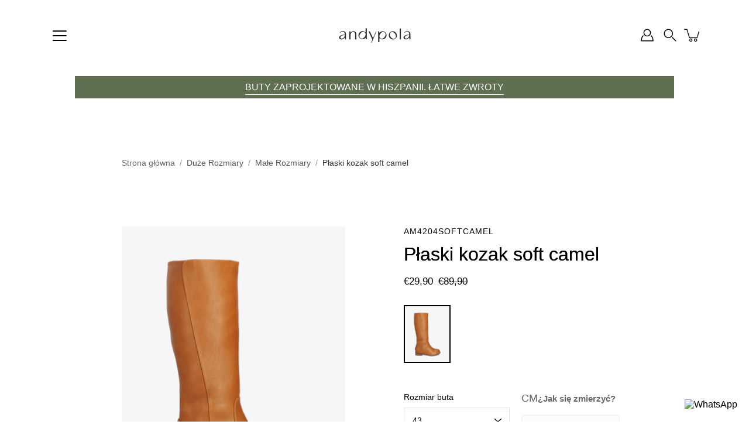

--- FILE ---
content_type: text/html; charset=utf-8
request_url: https://www.andypola.com/pl/products/plaski-kozak-soft-camel-am4204softcamel
body_size: 42716
content:
<!doctype html>
<html class="no-js no-touch" lang="pl">
<head>
  <meta charset="utf-8">
  <meta http-equiv='X-UA-Compatible' content='IE=edge'>
  <meta name="viewport" content="width=device-width, height=device-height, initial-scale=1.0, minimum-scale=1.0">
  <meta name="google-site-verification" content="5lIbU9aBulQnku5G90jNOpUjlcGdhcq76mSbkfpO_KI" />
  <link rel="canonical" href="https://www.andypola.com/pl/products/plaski-kozak-soft-camel-am4204softcamel">
  <link rel="preconnect" href="https://cdn.shopify.com" crossorigin>
  <!-- En el <head> --><link rel="preload" as="image" href="//www.andypola.com/cdn/shop/t/2/assets/loading.svg?v=25500050876666789991748859186">

  <link href="//www.andypola.com/cdn/shop/t/2/assets/theme.css?v=32676030245364329051768301538" as="style" rel="preload">
  <link href="//www.andypola.com/cdn/shop/t/2/assets/vendor.js?v=128361262246776507581748859187" as="script" rel="preload">
  <link href="//www.andypola.com/cdn/shop/t/2/assets/theme.js?v=8439985438375282971754484947" as="script" rel="preload">


  <title>Płaski kozak soft camel &ndash; Andypola</title><link rel="shortcut icon" href="//www.andypola.com/cdn/shop/files/favicon_32x32_74b1e401-89da-4713-a915-3f908627d973_32x32.png?v=1751277289" type="image/png"><meta name="description" content="Miękkie buty w kolorze wielbłądzim. Wysoka cholewka z zapięciem na suwak po wewnętrznej stronie. Zaokrąglona końcówka. Obcas 3cm imitujący szlifowane drewno. Duże rozmiary od 42 do 45."><!-- /snippets/social-meta-tags.liquid -->

<meta property="og:site_name" content="Andypola">
<meta property="og:url" content="https://www.andypola.com/pl/products/plaski-kozak-soft-camel-am4204softcamel">
<meta property="og:title" content="Płaski kozak soft camel">
<meta property="og:type" content="product">
<meta property="og:description" content="Miękkie buty w kolorze wielbłądzim. Wysoka cholewka z zapięciem na suwak po wewnętrznej stronie. Zaokrąglona końcówka. Obcas 3cm imitujący szlifowane drewno. Duże rozmiary od 42 do 45."><meta property="og:image" content="http://www.andypola.com/cdn/shop/files/AM4204SOFTCAMEL_A03.jpg?v=1755585539">
  <meta property="og:image:secure_url" content="https://www.andypola.com/cdn/shop/files/AM4204SOFTCAMEL_A03.jpg?v=1755585539">
  <meta property="og:image:width" content="1500">
  <meta property="og:image:height" content="1875"><meta property="og:price:amount" content="29,90">
  <meta property="og:price:currency" content="EUR"><meta name="twitter:card" content="summary_large_image">
<meta name="twitter:title" content="Płaski kozak soft camel">
<meta name="twitter:description" content="Miękkie buty w kolorze wielbłądzim. Wysoka cholewka z zapięciem na suwak po wewnętrznej stronie. Zaokrąglona końcówka. Obcas 3cm imitujący szlifowane drewno. Duże rozmiary od 42 do 45."><style data-shopify>
    
    @font-face {
  font-family: Poppins;
  font-weight: 400;
  font-style: normal;
  font-display: swap;
  src: url("//www.andypola.com/cdn/fonts/poppins/poppins_n4.0ba78fa5af9b0e1a374041b3ceaadf0a43b41362.woff2") format("woff2"),
       url("//www.andypola.com/cdn/fonts/poppins/poppins_n4.214741a72ff2596839fc9760ee7a770386cf16ca.woff") format("woff");
}


    
      
    

    
      
    

    
      
    

    
      
    
</style><link href="//www.andypola.com/cdn/shop/t/2/assets/custom-fonts.css?v=46272914433974923771756221507" rel="stylesheet" type="text/css" media="all" />
<style data-shopify>:root {
  --COLOR-BACKGROUND: #ffffff;
  --COLOR-BACKGROUND-ACCENT: #f2f2f2;
  --COLOR-BACKGROUND-ALPHA-25: rgba(255, 255, 255, 0.25);
  --COLOR-BACKGROUND-ALPHA-35: rgba(255, 255, 255, 0.35);
  --COLOR-BACKGROUND-ALPHA-60: rgba(255, 255, 255, 0.6);
  --COLOR-BACKGROUND-OVERLAY: rgba(255, 255, 255, 0.9);
  --COLOR-BACKGROUND-TABLE-HEADER: #808080;
  --COLOR-HEADING: #000000;
  --COLOR-TEXT: #000000;
  --COLOR-TEXT-DARK: #000000;
  --COLOR-TEXT-LIGHT: #4d4d4d;
  --COLOR-TEXT-ALPHA-5: rgba(0, 0, 0, 0.05);
  --COLOR-TEXT-ALPHA-8: rgba(0, 0, 0, 0.08);
  --COLOR-TEXT-ALPHA-10: rgba(0, 0, 0, 0.1);
  --COLOR-TEXT-ALPHA-25: rgba(0, 0, 0, 0.25);
  --COLOR-TEXT-ALPHA-30: rgba(0, 0, 0, 0.3);
  --COLOR-TEXT-ALPHA-55: rgba(0, 0, 0, 0.55);
  --COLOR-TEXT-ALPHA-60: rgba(0, 0, 0, 0.6);
  --COLOR-LABEL: rgba(0, 0, 0, 0.8);
  --COLOR-INPUT-PLACEHOLDER: rgba(0, 0, 0, 0.5);
  --COLOR-CART-TEXT: rgba(0, 0, 0, 0.6);
  --COLOR-BORDER: #e4e4e4;
  --COLOR-BORDER-ALPHA-8: rgba(228, 228, 228, 0.08);
  --COLOR-BORDER-DARK: #8b8b8b;
  --COLOR-ERROR-TEXT: #d02e2e;
  --COLOR-ERROR-BG: rgba(208, 46, 46, 0.05);
  --COLOR-ERROR-BORDER: rgba(208, 46, 46, 0.25);
  --COLOR-BADGE-TEXT: #fff;
  --COLOR-BADGE-BG: #2e3234;
  --COLOR-SEARCH-OVERLAY: rgba(34, 34, 34, 0.1);

  --RADIUS: 0px;
  

  /* === Button General ===*/
  --BTN-FONT-STACK: Poppins, sans-serif;
  --BTN-FONT-WEIGHT: 400;
  --BTN-FONT-STYLE: normal;
  --BTN-FONT-SIZE: 16px;

  --BTN-LETTER-SPACING: 0.025em;
  --BTN-UPPERCASE: none;

  /* === Button Primary ===*/
  --BTN-PRIMARY-BORDER-COLOR: #000;
  --BTN-PRIMARY-BG-COLOR: #000000;
  --BTN-PRIMARY-TEXT-COLOR: #fff;

  
  
    --BTN-PRIMARY-BG-COLOR-BRIGHTER: #333333;
  

  /* === Button Secondary ===*/
  --BTN-SECONDARY-BORDER-COLOR: #212121;
  --BTN-SECONDARY-BG-COLOR: #ffffff;
  --BTN-SECONDARY-TEXT-COLOR: #212121;

  
  
    --BTN-SECONDARY-BG-COLOR-BRIGHTER: #e6e6e6;
  

  /* === Button White ===*/
  --TEXT-BTN-BORDER-WHITE: #fff;
  --TEXT-BTN-BG-WHITE: #fff;
  --TEXT-BTN-WHITE: #000;
  --TEXT-BTN-BG-WHITE-BRIGHTER: #e6e6e6;

  /* === Button Black ===*/
  --TEXT-BTN-BG-BLACK: #000;
  --TEXT-BTN-BORDER-BLACK: #000;
  --TEXT-BTN-BLACK: #fff;
  --TEXT-BTN-BG-BLACK-BRIGHTER: #333333;

  --COLOR-TAG-SAVING: #28be13;

  --COLOR-WHITE: #fff;
  --COLOR-BLACK: #000;

  --BODY-LETTER-SPACING: 0px;
  --HEADING-LETTER-SPACING: 0px;
  --NAV-LETTER-SPACING: 0px;

  --BODY-FONT-FAMILY: Helvetica, Arial, sans-serif;
  --HEADING-FONT-FAMILY: Helvetica, Arial, sans-serif;
  --NAV-FONT-FAMILY: Helvetica, Arial, sans-serif;

  --BODY-FONT-WEIGHT: 400;
  --HEADING-FONT-WEIGHT: 400;
  --NAV-FONT-WEIGHT: 400;

  --BODY-FONT-STYLE: normal;
  --HEADING-FONT-STYLE: normal;
  --NAV-FONT-STYLE: normal;

  --BODY-FONT-WEIGHT-MEDIUM: 400;
  --BODY-FONT-WEIGHT-BOLD: 700;
  --NAV-FONT-WEIGHT-MEDIUM: 400;
  --NAV-FONT-WEIGHT-BOLD: 700;

  --HEADING-FONT-WEIGHT-BOLD: 700;

  --FONT-ADJUST-BODY: 1.0;
  --FONT-ADJUST-HEADING: 1.0;
  --FONT-ADJUST-NAV: 1.0;

  --IMAGE-SIZE: cover;
  --IMAGE-ASPECT-RATIO: 1;
  --IMAGE-ASPECT-RATIO-PADDING: 100%;

  --PRODUCT-COLUMNS: 4;--COLUMNS: 2;
  --COLUMNS-MEDIUM: 2;
  --COLUMNS-SMALL: 1;
  --COLUMNS-MOBILE: 1;

  --icon-loading: url( "//www.andypola.com/cdn/shop/t/2/assets/loading.svg?v=25500050876666789991748859186" );
  --icon-zoom-in: url( "//www.andypola.com/cdn/shop/t/2/assets/icon-zoom-in.svg?v=66463440030260818311748859186" );
  --icon-zoom-out: url( "//www.andypola.com/cdn/shop/t/2/assets/icon-zoom-out.svg?v=19447117299412374421748859186" );

  --header-height: 120px;
  --header-initial-height: 120px;
  --scrollbar-width: 0px;
  --collection-featured-block-height: none;

  /* font size x line height + top/bottom paddings */
  --announcement-height-default: calc(0.8rem * var(--FONT-ADJUST-BODY) * 1.5 + 14px);
  --announcement-height-desktop: 0px;
  --announcement-height-mobile: 0px;

  
  --color-placeholder-bg: #ABA9A9;
  --color-placeholder-fill: rgba(246, 247, 255, 0.3);

  --swatch-size: 22px;

  
  --overlay-color: #000;
  --overlay-opacity: 0;

  
  --gutter: 10px;
  --gap: 10px;
  --outer: 10px;
  --outer-offset: calc(var(--outer) * -1);

  
  --move-offset: 20px;

  
  --PARALLAX-STRENGTH-MIN: 120.0%;
  --PARALLAX-STRENGTH-MAX: 130.0%;

  
  --PI: 3.14159265358979
}</style><link href="//www.andypola.com/cdn/shop/t/2/assets/theme.css?v=32676030245364329051768301538" rel="stylesheet" type="text/css" media="all" /><script type="text/javascript">
    if (window.MSInputMethodContext && document.documentMode) {
      var scripts = document.getElementsByTagName('script')[0];
      var polyfill = document.createElement("script");
      polyfill.defer = true;
      polyfill.src = "//www.andypola.com/cdn/shop/t/2/assets/ie11.js?v=144489047535103983231748859186";

      scripts.parentNode.insertBefore(polyfill, scripts);
    } else {
      document.documentElement.className = document.documentElement.className.replace('no-js', 'js');
    }

    let root = '/pl';
    if (root[root.length - 1] !== '/') {
      root = `${root}/`;
    }

    window.theme = {
      info: {
        name: 'Modular'
      },
      version: '4.1.3',
      routes: {
        root: root,
        search_url: "\/pl\/search",
        cart_url: "\/pl\/cart",
        product_recommendations_url: "\/pl\/recommendations\/products",
        predictive_search_url: '/pl/search/suggest',
      },
      assets: {
        photoswipe: '//www.andypola.com/cdn/shop/t/2/assets/photoswipe.js?v=114544845719583953841748859186',
        smoothscroll: '//www.andypola.com/cdn/shop/t/2/assets/smoothscroll.js?v=37906625415260927261748859186',
        no_image: "//www.andypola.com/cdn/shopifycloud/storefront/assets/no-image-2048-a2addb12_1024x.gif",
        blank: "\/\/www.andypola.com\/cdn\/shop\/t\/2\/assets\/blank_1x1.gif?v=50849316544257392421748859186",
        swatches: '//www.andypola.com/cdn/shop/t/2/assets/swatches.json?v=153762849283573572451748859186',
        base: "//www.andypola.com/cdn/shop/t/2/assets/",
        image: '//www.andypola.com/cdn/shop/t/2/assets/image.png?v=10410',
      },
      translations: {
        add_to_cart: "Dodaj do koszyka",
        form_submit: "Dodaj do koszyka",
        form_submit_error: "Ups!",
        on_sale: "Zmniejszenie",
        pre_order: "Składać zamówienie",
        sold_out: "Wyczerpany",
        unavailable: "Niedostępne",
        from: "Z",
        no_results: "Nie znaleziono wyników dla „ {{ terms }} ” Sprawdź pisownię lub użyj innego słowa lub frazy.",
        free: "Bezpłatny",
        color: ["kolor"],
        delete_confirm: "Czy na pewno chcesz usunąć ten adres?",
      },
      icons: {
        arrowNavSlider: 'M0.0776563715,49.6974826 L0.0776563715,50.3266624 C0.0882978908,50.4524827 0.146435015,50.5626537 0.234305795,50.6407437 C0.234697028,50.7982538 0.39181593,50.7982538 0.39181593,50.9556075 C0.39181593,51.1129611 0.548934833,51.1127264 0.548934833,51.27008 C0.636101395,51.27008 0.706053735,51.3405018 0.706053735,51.4271989 L36.3981789,88.377449 C36.9898787,88.9427015 37.7935482,89.2908983 38.6778897,89.2908983 C39.5622313,89.2908983 40.3661354,88.9429363 40.9590089,88.3761189 C41.5534473,87.8297238 41.9253528,87.0464767 41.9253528,86.1759065 C41.9253528,85.3053363 41.5534473,84.5227934 40.9597131,83.9766331 L10.297036,52.0652206 L96.9330092,52.8421298 C98.6696895,52.8421298 100.077578,51.4342411 100.077578,49.6975608 C100.077578,47.9608805 98.6696895,46.5529919 96.9330092,46.5529919 L10.297036,46.5529919 L40.9578352,15.4206794 C41.4680804,14.8636428 41.7811445,14.1180323 41.7811445,13.299496 C41.7811445,12.4018526 41.4053267,11.5926276 40.8022812,11.0197852 C40.2533823,10.422843 39.4701352,10.0509375 38.599565,10.0509375 C37.7289948,10.0509375 36.9464519,10.422843 36.4002916,11.0165771 L36.3981007,11.018768 L0.863172638,47.1829542 C0.863172638,47.3400731 0.863172638,47.3400731 0.706053735,47.4974267 C0.618887173,47.4974267 0.548934833,47.5678485 0.548934833,47.6545456 C0.548934833,47.8116645 0.39181593,47.8116645 0.39181593,47.9690181 L0.234697028,47.9690181 L0.234697028,48.2834907 C0.146356768,48.3619719 0.0882196443,48.4723777 0.077578125,48.5964766 L0.077578125,49.6984215 L0.0776563715,49.6974826 Z',
      },
      settings: {
        enableAcceptTerms: true,
        enableAjaxCart: true,
        enablePaymentButton: true,
        enableVideoLooping: false,
        showQuickView: false,
        showQuantity: true,
        imageBackgroundSize: "cover",
        hoverImage: false,
        savingBadgeType: "percentage",
        showBadge: true,
        showSoldBadge: true,
        showSavingBadge: true,
        quickButton: null,
        currencyCodeEnable: false,
        moneyFormat: false ? "€{{amount_with_comma_separator}} EUR" : "€{{amount_with_comma_separator}}",
        swatchesType: "theme",
      },
      moneyWithoutCurrencyFormat: "€{{amount_with_comma_separator}}",
      moneyWithCurrencyFormat: "€{{amount_with_comma_separator}} EUR",
      strings: {
        saving_badge: "Oszczędź {{ discount }}",
        saving_up_to_badge: "Oszczędzaj do {{ discount }}",
      }
    };

    window.slate = window.slate || {};

    if (window.performance) {
      window.performance.mark('init');
    } else {
      window.fastNetworkAndCPU = false;
    }
  </script>

  <!-- Shopify app scripts =========================================================== --><!-- Theme Javascript ============================================================== -->
  <script src="//www.andypola.com/cdn/shop/t/2/assets/vendor.js?v=128361262246776507581748859187" defer></script>
  <script src="//www.andypola.com/cdn/shop/t/2/assets/theme.js?v=8439985438375282971754484947" defer></script><script>window.performance && window.performance.mark && window.performance.mark('shopify.content_for_header.start');</script><meta name="google-site-verification" content="VDh06VxPBRUEvgWL3clUMm4Z1lBBPr1lIVjODKsvKeQ">
<meta name="facebook-domain-verification" content="8eez7qbbythnc259uzp1p8xjffiqo6">
<meta id="shopify-digital-wallet" name="shopify-digital-wallet" content="/92933456139/digital_wallets/dialog">
<meta name="shopify-checkout-api-token" content="065c614be01104d7c2f656a665431a82">
<meta id="in-context-paypal-metadata" data-shop-id="92933456139" data-venmo-supported="false" data-environment="production" data-locale="pl_PL" data-paypal-v4="true" data-currency="EUR">
<link rel="alternate" hreflang="x-default" href="https://www.andypola.com/products/bota-plana-soft-camel-am4204softcamel">
<link rel="alternate" hreflang="es" href="https://www.andypola.com/products/bota-plana-soft-camel-am4204softcamel">
<link rel="alternate" hreflang="fr" href="https://www.andypola.com/fr/products/bottes-plates-soft-camel-am4204softcamel">
<link rel="alternate" hreflang="de" href="https://www.andypola.com/de/products/reiterstiefel-camel-am4204softcamel">
<link rel="alternate" hreflang="pl" href="https://www.andypola.com/pl/products/plaski-kozak-soft-camel-am4204softcamel">
<link rel="alternate" hreflang="en" href="https://www.andypola.com/en/products/flat-boots-camel-faux-leather-am4204softcamel">
<link rel="alternate" type="application/json+oembed" href="https://www.andypola.com/pl/products/plaski-kozak-soft-camel-am4204softcamel.oembed">
<script async="async" src="/checkouts/internal/preloads.js?locale=pl-AT"></script>
<link rel="preconnect" href="https://shop.app" crossorigin="anonymous">
<script async="async" src="https://shop.app/checkouts/internal/preloads.js?locale=pl-AT&shop_id=92933456139" crossorigin="anonymous"></script>
<script id="apple-pay-shop-capabilities" type="application/json">{"shopId":92933456139,"countryCode":"ES","currencyCode":"EUR","merchantCapabilities":["supports3DS"],"merchantId":"gid:\/\/shopify\/Shop\/92933456139","merchantName":"Andypola","requiredBillingContactFields":["postalAddress","email","phone"],"requiredShippingContactFields":["postalAddress","email","phone"],"shippingType":"shipping","supportedNetworks":["visa","maestro","masterCard","amex"],"total":{"type":"pending","label":"Andypola","amount":"1.00"},"shopifyPaymentsEnabled":true,"supportsSubscriptions":true}</script>
<script id="shopify-features" type="application/json">{"accessToken":"065c614be01104d7c2f656a665431a82","betas":["rich-media-storefront-analytics"],"domain":"www.andypola.com","predictiveSearch":true,"shopId":92933456139,"locale":"pl"}</script>
<script>var Shopify = Shopify || {};
Shopify.shop = "hd3aqk-ah.myshopify.com";
Shopify.locale = "pl";
Shopify.currency = {"active":"EUR","rate":"1.0"};
Shopify.country = "AT";
Shopify.theme = {"name":"AndyPola","id":179109495051,"schema_name":"Modular","schema_version":"4.1.3","theme_store_id":849,"role":"main"};
Shopify.theme.handle = "null";
Shopify.theme.style = {"id":null,"handle":null};
Shopify.cdnHost = "www.andypola.com/cdn";
Shopify.routes = Shopify.routes || {};
Shopify.routes.root = "/pl/";</script>
<script type="module">!function(o){(o.Shopify=o.Shopify||{}).modules=!0}(window);</script>
<script>!function(o){function n(){var o=[];function n(){o.push(Array.prototype.slice.apply(arguments))}return n.q=o,n}var t=o.Shopify=o.Shopify||{};t.loadFeatures=n(),t.autoloadFeatures=n()}(window);</script>
<script>
  window.ShopifyPay = window.ShopifyPay || {};
  window.ShopifyPay.apiHost = "shop.app\/pay";
  window.ShopifyPay.redirectState = null;
</script>
<script id="shop-js-analytics" type="application/json">{"pageType":"product"}</script>
<script defer="defer" async type="module" src="//www.andypola.com/cdn/shopifycloud/shop-js/modules/v2/client.init-shop-cart-sync_D_fdrGlF.pl.esm.js"></script>
<script defer="defer" async type="module" src="//www.andypola.com/cdn/shopifycloud/shop-js/modules/v2/chunk.common_B0KbYP_1.esm.js"></script>
<script type="module">
  await import("//www.andypola.com/cdn/shopifycloud/shop-js/modules/v2/client.init-shop-cart-sync_D_fdrGlF.pl.esm.js");
await import("//www.andypola.com/cdn/shopifycloud/shop-js/modules/v2/chunk.common_B0KbYP_1.esm.js");

  window.Shopify.SignInWithShop?.initShopCartSync?.({"fedCMEnabled":true,"windoidEnabled":true});

</script>
<script>
  window.Shopify = window.Shopify || {};
  if (!window.Shopify.featureAssets) window.Shopify.featureAssets = {};
  window.Shopify.featureAssets['shop-js'] = {"shop-cart-sync":["modules/v2/client.shop-cart-sync_BhzeAm5p.pl.esm.js","modules/v2/chunk.common_B0KbYP_1.esm.js"],"init-fed-cm":["modules/v2/client.init-fed-cm_B0OUQG7L.pl.esm.js","modules/v2/chunk.common_B0KbYP_1.esm.js"],"shop-button":["modules/v2/client.shop-button_CEAyn_EX.pl.esm.js","modules/v2/chunk.common_B0KbYP_1.esm.js"],"init-windoid":["modules/v2/client.init-windoid_KBhHV9__.pl.esm.js","modules/v2/chunk.common_B0KbYP_1.esm.js"],"shop-cash-offers":["modules/v2/client.shop-cash-offers_yIj2Nxow.pl.esm.js","modules/v2/chunk.common_B0KbYP_1.esm.js","modules/v2/chunk.modal_C-IC0rbW.esm.js"],"shop-toast-manager":["modules/v2/client.shop-toast-manager_CM9h5Iu6.pl.esm.js","modules/v2/chunk.common_B0KbYP_1.esm.js"],"init-shop-email-lookup-coordinator":["modules/v2/client.init-shop-email-lookup-coordinator_Bc6V16h7.pl.esm.js","modules/v2/chunk.common_B0KbYP_1.esm.js"],"pay-button":["modules/v2/client.pay-button_CzuaTsbz.pl.esm.js","modules/v2/chunk.common_B0KbYP_1.esm.js"],"avatar":["modules/v2/client.avatar_BTnouDA3.pl.esm.js"],"init-shop-cart-sync":["modules/v2/client.init-shop-cart-sync_D_fdrGlF.pl.esm.js","modules/v2/chunk.common_B0KbYP_1.esm.js"],"shop-login-button":["modules/v2/client.shop-login-button_tdM_5zZ5.pl.esm.js","modules/v2/chunk.common_B0KbYP_1.esm.js","modules/v2/chunk.modal_C-IC0rbW.esm.js"],"init-customer-accounts-sign-up":["modules/v2/client.init-customer-accounts-sign-up_DJ9r1P3K.pl.esm.js","modules/v2/client.shop-login-button_tdM_5zZ5.pl.esm.js","modules/v2/chunk.common_B0KbYP_1.esm.js","modules/v2/chunk.modal_C-IC0rbW.esm.js"],"init-shop-for-new-customer-accounts":["modules/v2/client.init-shop-for-new-customer-accounts_CPpHVMcP.pl.esm.js","modules/v2/client.shop-login-button_tdM_5zZ5.pl.esm.js","modules/v2/chunk.common_B0KbYP_1.esm.js","modules/v2/chunk.modal_C-IC0rbW.esm.js"],"init-customer-accounts":["modules/v2/client.init-customer-accounts_DAB4EmEO.pl.esm.js","modules/v2/client.shop-login-button_tdM_5zZ5.pl.esm.js","modules/v2/chunk.common_B0KbYP_1.esm.js","modules/v2/chunk.modal_C-IC0rbW.esm.js"],"shop-follow-button":["modules/v2/client.shop-follow-button_XkUMJUjA.pl.esm.js","modules/v2/chunk.common_B0KbYP_1.esm.js","modules/v2/chunk.modal_C-IC0rbW.esm.js"],"lead-capture":["modules/v2/client.lead-capture_CU3A7vqS.pl.esm.js","modules/v2/chunk.common_B0KbYP_1.esm.js","modules/v2/chunk.modal_C-IC0rbW.esm.js"],"checkout-modal":["modules/v2/client.checkout-modal_D5TVZri-.pl.esm.js","modules/v2/chunk.common_B0KbYP_1.esm.js","modules/v2/chunk.modal_C-IC0rbW.esm.js"],"shop-login":["modules/v2/client.shop-login_BbMe_N4M.pl.esm.js","modules/v2/chunk.common_B0KbYP_1.esm.js","modules/v2/chunk.modal_C-IC0rbW.esm.js"],"payment-terms":["modules/v2/client.payment-terms_D4PytfPX.pl.esm.js","modules/v2/chunk.common_B0KbYP_1.esm.js","modules/v2/chunk.modal_C-IC0rbW.esm.js"]};
</script>
<script id="__st">var __st={"a":92933456139,"offset":3600,"reqid":"123b5846-908b-4e8b-9b0e-63d144d7d006-1768984949","pageurl":"www.andypola.com\/pl\/products\/plaski-kozak-soft-camel-am4204softcamel","u":"b415524c9173","p":"product","rtyp":"product","rid":10236679389451};</script>
<script>window.ShopifyPaypalV4VisibilityTracking = true;</script>
<script id="captcha-bootstrap">!function(){'use strict';const t='contact',e='account',n='new_comment',o=[[t,t],['blogs',n],['comments',n],[t,'customer']],c=[[e,'customer_login'],[e,'guest_login'],[e,'recover_customer_password'],[e,'create_customer']],r=t=>t.map((([t,e])=>`form[action*='/${t}']:not([data-nocaptcha='true']) input[name='form_type'][value='${e}']`)).join(','),a=t=>()=>t?[...document.querySelectorAll(t)].map((t=>t.form)):[];function s(){const t=[...o],e=r(t);return a(e)}const i='password',u='form_key',d=['recaptcha-v3-token','g-recaptcha-response','h-captcha-response',i],f=()=>{try{return window.sessionStorage}catch{return}},m='__shopify_v',_=t=>t.elements[u];function p(t,e,n=!1){try{const o=window.sessionStorage,c=JSON.parse(o.getItem(e)),{data:r}=function(t){const{data:e,action:n}=t;return t[m]||n?{data:e,action:n}:{data:t,action:n}}(c);for(const[e,n]of Object.entries(r))t.elements[e]&&(t.elements[e].value=n);n&&o.removeItem(e)}catch(o){console.error('form repopulation failed',{error:o})}}const l='form_type',E='cptcha';function T(t){t.dataset[E]=!0}const w=window,h=w.document,L='Shopify',v='ce_forms',y='captcha';let A=!1;((t,e)=>{const n=(g='f06e6c50-85a8-45c8-87d0-21a2b65856fe',I='https://cdn.shopify.com/shopifycloud/storefront-forms-hcaptcha/ce_storefront_forms_captcha_hcaptcha.v1.5.2.iife.js',D={infoText:'Chronione przez hCaptcha',privacyText:'Prywatność',termsText:'Warunki'},(t,e,n)=>{const o=w[L][v],c=o.bindForm;if(c)return c(t,g,e,D).then(n);var r;o.q.push([[t,g,e,D],n]),r=I,A||(h.body.append(Object.assign(h.createElement('script'),{id:'captcha-provider',async:!0,src:r})),A=!0)});var g,I,D;w[L]=w[L]||{},w[L][v]=w[L][v]||{},w[L][v].q=[],w[L][y]=w[L][y]||{},w[L][y].protect=function(t,e){n(t,void 0,e),T(t)},Object.freeze(w[L][y]),function(t,e,n,w,h,L){const[v,y,A,g]=function(t,e,n){const i=e?o:[],u=t?c:[],d=[...i,...u],f=r(d),m=r(i),_=r(d.filter((([t,e])=>n.includes(e))));return[a(f),a(m),a(_),s()]}(w,h,L),I=t=>{const e=t.target;return e instanceof HTMLFormElement?e:e&&e.form},D=t=>v().includes(t);t.addEventListener('submit',(t=>{const e=I(t);if(!e)return;const n=D(e)&&!e.dataset.hcaptchaBound&&!e.dataset.recaptchaBound,o=_(e),c=g().includes(e)&&(!o||!o.value);(n||c)&&t.preventDefault(),c&&!n&&(function(t){try{if(!f())return;!function(t){const e=f();if(!e)return;const n=_(t);if(!n)return;const o=n.value;o&&e.removeItem(o)}(t);const e=Array.from(Array(32),(()=>Math.random().toString(36)[2])).join('');!function(t,e){_(t)||t.append(Object.assign(document.createElement('input'),{type:'hidden',name:u})),t.elements[u].value=e}(t,e),function(t,e){const n=f();if(!n)return;const o=[...t.querySelectorAll(`input[type='${i}']`)].map((({name:t})=>t)),c=[...d,...o],r={};for(const[a,s]of new FormData(t).entries())c.includes(a)||(r[a]=s);n.setItem(e,JSON.stringify({[m]:1,action:t.action,data:r}))}(t,e)}catch(e){console.error('failed to persist form',e)}}(e),e.submit())}));const S=(t,e)=>{t&&!t.dataset[E]&&(n(t,e.some((e=>e===t))),T(t))};for(const o of['focusin','change'])t.addEventListener(o,(t=>{const e=I(t);D(e)&&S(e,y())}));const B=e.get('form_key'),M=e.get(l),P=B&&M;t.addEventListener('DOMContentLoaded',(()=>{const t=y();if(P)for(const e of t)e.elements[l].value===M&&p(e,B);[...new Set([...A(),...v().filter((t=>'true'===t.dataset.shopifyCaptcha))])].forEach((e=>S(e,t)))}))}(h,new URLSearchParams(w.location.search),n,t,e,['guest_login'])})(!0,!0)}();</script>
<script integrity="sha256-4kQ18oKyAcykRKYeNunJcIwy7WH5gtpwJnB7kiuLZ1E=" data-source-attribution="shopify.loadfeatures" defer="defer" src="//www.andypola.com/cdn/shopifycloud/storefront/assets/storefront/load_feature-a0a9edcb.js" crossorigin="anonymous"></script>
<script crossorigin="anonymous" defer="defer" src="//www.andypola.com/cdn/shopifycloud/storefront/assets/shopify_pay/storefront-65b4c6d7.js?v=20250812"></script>
<script data-source-attribution="shopify.dynamic_checkout.dynamic.init">var Shopify=Shopify||{};Shopify.PaymentButton=Shopify.PaymentButton||{isStorefrontPortableWallets:!0,init:function(){window.Shopify.PaymentButton.init=function(){};var t=document.createElement("script");t.src="https://www.andypola.com/cdn/shopifycloud/portable-wallets/latest/portable-wallets.pl.js",t.type="module",document.head.appendChild(t)}};
</script>
<script data-source-attribution="shopify.dynamic_checkout.buyer_consent">
  function portableWalletsHideBuyerConsent(e){var t=document.getElementById("shopify-buyer-consent"),n=document.getElementById("shopify-subscription-policy-button");t&&n&&(t.classList.add("hidden"),t.setAttribute("aria-hidden","true"),n.removeEventListener("click",e))}function portableWalletsShowBuyerConsent(e){var t=document.getElementById("shopify-buyer-consent"),n=document.getElementById("shopify-subscription-policy-button");t&&n&&(t.classList.remove("hidden"),t.removeAttribute("aria-hidden"),n.addEventListener("click",e))}window.Shopify?.PaymentButton&&(window.Shopify.PaymentButton.hideBuyerConsent=portableWalletsHideBuyerConsent,window.Shopify.PaymentButton.showBuyerConsent=portableWalletsShowBuyerConsent);
</script>
<script data-source-attribution="shopify.dynamic_checkout.cart.bootstrap">document.addEventListener("DOMContentLoaded",(function(){function t(){return document.querySelector("shopify-accelerated-checkout-cart, shopify-accelerated-checkout")}if(t())Shopify.PaymentButton.init();else{new MutationObserver((function(e,n){t()&&(Shopify.PaymentButton.init(),n.disconnect())})).observe(document.body,{childList:!0,subtree:!0})}}));
</script>
<script id='scb4127' type='text/javascript' async='' src='https://www.andypola.com/cdn/shopifycloud/privacy-banner/storefront-banner.js'></script><link id="shopify-accelerated-checkout-styles" rel="stylesheet" media="screen" href="https://www.andypola.com/cdn/shopifycloud/portable-wallets/latest/accelerated-checkout-backwards-compat.css" crossorigin="anonymous">
<style id="shopify-accelerated-checkout-cart">
        #shopify-buyer-consent {
  margin-top: 1em;
  display: inline-block;
  width: 100%;
}

#shopify-buyer-consent.hidden {
  display: none;
}

#shopify-subscription-policy-button {
  background: none;
  border: none;
  padding: 0;
  text-decoration: underline;
  font-size: inherit;
  cursor: pointer;
}

#shopify-subscription-policy-button::before {
  box-shadow: none;
}

      </style>

<script>window.performance && window.performance.mark && window.performance.mark('shopify.content_for_header.end');</script>
<link rel="alternate" hreflang="es" href="https://www.andypola.com/products/bota-plana-soft-camel-am4204softcamel" /><!-- BEGIN app block: shopify://apps/klaviyo-email-marketing-sms/blocks/klaviyo-onsite-embed/2632fe16-c075-4321-a88b-50b567f42507 -->












  <script async src="https://static.klaviyo.com/onsite/js/VTMrbC/klaviyo.js?company_id=VTMrbC"></script>
  <script>!function(){if(!window.klaviyo){window._klOnsite=window._klOnsite||[];try{window.klaviyo=new Proxy({},{get:function(n,i){return"push"===i?function(){var n;(n=window._klOnsite).push.apply(n,arguments)}:function(){for(var n=arguments.length,o=new Array(n),w=0;w<n;w++)o[w]=arguments[w];var t="function"==typeof o[o.length-1]?o.pop():void 0,e=new Promise((function(n){window._klOnsite.push([i].concat(o,[function(i){t&&t(i),n(i)}]))}));return e}}})}catch(n){window.klaviyo=window.klaviyo||[],window.klaviyo.push=function(){var n;(n=window._klOnsite).push.apply(n,arguments)}}}}();</script>

  
    <script id="viewed_product">
      if (item == null) {
        var _learnq = _learnq || [];

        var MetafieldReviews = null
        var MetafieldYotpoRating = null
        var MetafieldYotpoCount = null
        var MetafieldLooxRating = null
        var MetafieldLooxCount = null
        var okendoProduct = null
        var okendoProductReviewCount = null
        var okendoProductReviewAverageValue = null
        try {
          // The following fields are used for Customer Hub recently viewed in order to add reviews.
          // This information is not part of __kla_viewed. Instead, it is part of __kla_viewed_reviewed_items
          MetafieldReviews = {};
          MetafieldYotpoRating = null
          MetafieldYotpoCount = null
          MetafieldLooxRating = null
          MetafieldLooxCount = null

          okendoProduct = null
          // If the okendo metafield is not legacy, it will error, which then requires the new json formatted data
          if (okendoProduct && 'error' in okendoProduct) {
            okendoProduct = null
          }
          okendoProductReviewCount = okendoProduct ? okendoProduct.reviewCount : null
          okendoProductReviewAverageValue = okendoProduct ? okendoProduct.reviewAverageValue : null
        } catch (error) {
          console.error('Error in Klaviyo onsite reviews tracking:', error);
        }

        var item = {
          Name: "Płaski kozak soft camel",
          ProductID: 10236679389451,
          Categories: ["Buty Damskie Rozmiar 42","Buty Damskie Rozmiar 43","Buty Damskie Rozmiar 44","Buty Damskie Rozmiar 45","Buty w dużych rozmiarach dla kobiet","Czarny Piątek dla kobiet","Damskie buty w dużych rozmiarach","Damskie Obniżki","Kozaki Damskie Rozmiar 42","Kozaki Damskie Rozmiar 43","Kozaki Damskie Rozmiar 44","Kozaki Damskie Rozmiar 45","Kozaki w dużych rozmiarach dla kobiet","Outlet butów w dużych i małych rozmiarach dla kobiet"],
          ImageURL: "https://www.andypola.com/cdn/shop/files/AM4204SOFTCAMEL_A03_grande.jpg?v=1755585539",
          URL: "https://www.andypola.com/pl/products/plaski-kozak-soft-camel-am4204softcamel",
          Brand: "am4204softcamel",
          Price: "€29,90",
          Value: "29,90",
          CompareAtPrice: "€89,90"
        };
        _learnq.push(['track', 'Viewed Product', item]);
        _learnq.push(['trackViewedItem', {
          Title: item.Name,
          ItemId: item.ProductID,
          Categories: item.Categories,
          ImageUrl: item.ImageURL,
          Url: item.URL,
          Metadata: {
            Brand: item.Brand,
            Price: item.Price,
            Value: item.Value,
            CompareAtPrice: item.CompareAtPrice
          },
          metafields:{
            reviews: MetafieldReviews,
            yotpo:{
              rating: MetafieldYotpoRating,
              count: MetafieldYotpoCount,
            },
            loox:{
              rating: MetafieldLooxRating,
              count: MetafieldLooxCount,
            },
            okendo: {
              rating: okendoProductReviewAverageValue,
              count: okendoProductReviewCount,
            }
          }
        }]);
      }
    </script>
  




  <script>
    window.klaviyoReviewsProductDesignMode = false
  </script>







<!-- END app block --><!-- BEGIN app block: shopify://apps/releasit-cod-fee-otp-verify/blocks/app-embed/019a066b-bc34-792e-8460-8aae1d0bdf53 --><!-- BEGIN app snippet: vite-tag -->


<!-- END app snippet --><!-- BEGIN app snippet: vite-tag -->


  <script src="https://cdn.shopify.com/extensions/019b3830-533f-7aac-acf5-c9d0607aed25/releasit-cod-fee-otp-verify-117/assets/main-BzVCX7jN.js" type="module" crossorigin="anonymous"></script>
  <link href="//cdn.shopify.com/extensions/019b3830-533f-7aac-acf5-c9d0607aed25/releasit-cod-fee-otp-verify-117/assets/main-B-pLCyLN.css" rel="stylesheet" type="text/css" media="all" />

<!-- END app snippet -->
<!-- BEGIN app snippet: theme-app-extension --><script>
  const otpVerification = {"persistedVerification":true};
  // Merge autoSuspended into computed isEnabled on the client to avoid showing the modal
  const cfg = Object(otpVerification || {});
  if (typeof cfg.isEnabled === 'boolean' && typeof cfg.autoSuspended === 'boolean') {
    cfg.isEnabled = cfg.isEnabled && !cfg.autoSuspended;
  }
  window.RSI_OTP_GATE = cfg;
  window.RSI_OTP_GATE.version = "1.0.0";
  window.RSI_OTP_GATE.theme = {
    buttonColor: "#000000",
    buttonTextColor: "#ffffff",
    modalShadow: "0 10px 30px rgba(0, 0, 0, 0.15)",
    modalBorder: "none"
  };
  // Provide a hook for backend wiring in future without redeploying theme
  // window.RSI_OTP_GATE.appProxyPrefix = "/apps/cod-fee";
</script>



<div id="_rsi-cod-fee-hook"></div>

<!-- END app snippet -->


<!-- END app block --><script src="https://cdn.shopify.com/extensions/19689677-6488-4a31-adf3-fcf4359c5fd9/forms-2295/assets/shopify-forms-loader.js" type="text/javascript" defer="defer"></script>
<link href="https://monorail-edge.shopifysvc.com" rel="dns-prefetch">
<script>(function(){if ("sendBeacon" in navigator && "performance" in window) {try {var session_token_from_headers = performance.getEntriesByType('navigation')[0].serverTiming.find(x => x.name == '_s').description;} catch {var session_token_from_headers = undefined;}var session_cookie_matches = document.cookie.match(/_shopify_s=([^;]*)/);var session_token_from_cookie = session_cookie_matches && session_cookie_matches.length === 2 ? session_cookie_matches[1] : "";var session_token = session_token_from_headers || session_token_from_cookie || "";function handle_abandonment_event(e) {var entries = performance.getEntries().filter(function(entry) {return /monorail-edge.shopifysvc.com/.test(entry.name);});if (!window.abandonment_tracked && entries.length === 0) {window.abandonment_tracked = true;var currentMs = Date.now();var navigation_start = performance.timing.navigationStart;var payload = {shop_id: 92933456139,url: window.location.href,navigation_start,duration: currentMs - navigation_start,session_token,page_type: "product"};window.navigator.sendBeacon("https://monorail-edge.shopifysvc.com/v1/produce", JSON.stringify({schema_id: "online_store_buyer_site_abandonment/1.1",payload: payload,metadata: {event_created_at_ms: currentMs,event_sent_at_ms: currentMs}}));}}window.addEventListener('pagehide', handle_abandonment_event);}}());</script>
<script id="web-pixels-manager-setup">(function e(e,d,r,n,o){if(void 0===o&&(o={}),!Boolean(null===(a=null===(i=window.Shopify)||void 0===i?void 0:i.analytics)||void 0===a?void 0:a.replayQueue)){var i,a;window.Shopify=window.Shopify||{};var t=window.Shopify;t.analytics=t.analytics||{};var s=t.analytics;s.replayQueue=[],s.publish=function(e,d,r){return s.replayQueue.push([e,d,r]),!0};try{self.performance.mark("wpm:start")}catch(e){}var l=function(){var e={modern:/Edge?\/(1{2}[4-9]|1[2-9]\d|[2-9]\d{2}|\d{4,})\.\d+(\.\d+|)|Firefox\/(1{2}[4-9]|1[2-9]\d|[2-9]\d{2}|\d{4,})\.\d+(\.\d+|)|Chrom(ium|e)\/(9{2}|\d{3,})\.\d+(\.\d+|)|(Maci|X1{2}).+ Version\/(15\.\d+|(1[6-9]|[2-9]\d|\d{3,})\.\d+)([,.]\d+|)( \(\w+\)|)( Mobile\/\w+|) Safari\/|Chrome.+OPR\/(9{2}|\d{3,})\.\d+\.\d+|(CPU[ +]OS|iPhone[ +]OS|CPU[ +]iPhone|CPU IPhone OS|CPU iPad OS)[ +]+(15[._]\d+|(1[6-9]|[2-9]\d|\d{3,})[._]\d+)([._]\d+|)|Android:?[ /-](13[3-9]|1[4-9]\d|[2-9]\d{2}|\d{4,})(\.\d+|)(\.\d+|)|Android.+Firefox\/(13[5-9]|1[4-9]\d|[2-9]\d{2}|\d{4,})\.\d+(\.\d+|)|Android.+Chrom(ium|e)\/(13[3-9]|1[4-9]\d|[2-9]\d{2}|\d{4,})\.\d+(\.\d+|)|SamsungBrowser\/([2-9]\d|\d{3,})\.\d+/,legacy:/Edge?\/(1[6-9]|[2-9]\d|\d{3,})\.\d+(\.\d+|)|Firefox\/(5[4-9]|[6-9]\d|\d{3,})\.\d+(\.\d+|)|Chrom(ium|e)\/(5[1-9]|[6-9]\d|\d{3,})\.\d+(\.\d+|)([\d.]+$|.*Safari\/(?![\d.]+ Edge\/[\d.]+$))|(Maci|X1{2}).+ Version\/(10\.\d+|(1[1-9]|[2-9]\d|\d{3,})\.\d+)([,.]\d+|)( \(\w+\)|)( Mobile\/\w+|) Safari\/|Chrome.+OPR\/(3[89]|[4-9]\d|\d{3,})\.\d+\.\d+|(CPU[ +]OS|iPhone[ +]OS|CPU[ +]iPhone|CPU IPhone OS|CPU iPad OS)[ +]+(10[._]\d+|(1[1-9]|[2-9]\d|\d{3,})[._]\d+)([._]\d+|)|Android:?[ /-](13[3-9]|1[4-9]\d|[2-9]\d{2}|\d{4,})(\.\d+|)(\.\d+|)|Mobile Safari.+OPR\/([89]\d|\d{3,})\.\d+\.\d+|Android.+Firefox\/(13[5-9]|1[4-9]\d|[2-9]\d{2}|\d{4,})\.\d+(\.\d+|)|Android.+Chrom(ium|e)\/(13[3-9]|1[4-9]\d|[2-9]\d{2}|\d{4,})\.\d+(\.\d+|)|Android.+(UC? ?Browser|UCWEB|U3)[ /]?(15\.([5-9]|\d{2,})|(1[6-9]|[2-9]\d|\d{3,})\.\d+)\.\d+|SamsungBrowser\/(5\.\d+|([6-9]|\d{2,})\.\d+)|Android.+MQ{2}Browser\/(14(\.(9|\d{2,})|)|(1[5-9]|[2-9]\d|\d{3,})(\.\d+|))(\.\d+|)|K[Aa][Ii]OS\/(3\.\d+|([4-9]|\d{2,})\.\d+)(\.\d+|)/},d=e.modern,r=e.legacy,n=navigator.userAgent;return n.match(d)?"modern":n.match(r)?"legacy":"unknown"}(),u="modern"===l?"modern":"legacy",c=(null!=n?n:{modern:"",legacy:""})[u],f=function(e){return[e.baseUrl,"/wpm","/b",e.hashVersion,"modern"===e.buildTarget?"m":"l",".js"].join("")}({baseUrl:d,hashVersion:r,buildTarget:u}),m=function(e){var d=e.version,r=e.bundleTarget,n=e.surface,o=e.pageUrl,i=e.monorailEndpoint;return{emit:function(e){var a=e.status,t=e.errorMsg,s=(new Date).getTime(),l=JSON.stringify({metadata:{event_sent_at_ms:s},events:[{schema_id:"web_pixels_manager_load/3.1",payload:{version:d,bundle_target:r,page_url:o,status:a,surface:n,error_msg:t},metadata:{event_created_at_ms:s}}]});if(!i)return console&&console.warn&&console.warn("[Web Pixels Manager] No Monorail endpoint provided, skipping logging."),!1;try{return self.navigator.sendBeacon.bind(self.navigator)(i,l)}catch(e){}var u=new XMLHttpRequest;try{return u.open("POST",i,!0),u.setRequestHeader("Content-Type","text/plain"),u.send(l),!0}catch(e){return console&&console.warn&&console.warn("[Web Pixels Manager] Got an unhandled error while logging to Monorail."),!1}}}}({version:r,bundleTarget:l,surface:e.surface,pageUrl:self.location.href,monorailEndpoint:e.monorailEndpoint});try{o.browserTarget=l,function(e){var d=e.src,r=e.async,n=void 0===r||r,o=e.onload,i=e.onerror,a=e.sri,t=e.scriptDataAttributes,s=void 0===t?{}:t,l=document.createElement("script"),u=document.querySelector("head"),c=document.querySelector("body");if(l.async=n,l.src=d,a&&(l.integrity=a,l.crossOrigin="anonymous"),s)for(var f in s)if(Object.prototype.hasOwnProperty.call(s,f))try{l.dataset[f]=s[f]}catch(e){}if(o&&l.addEventListener("load",o),i&&l.addEventListener("error",i),u)u.appendChild(l);else{if(!c)throw new Error("Did not find a head or body element to append the script");c.appendChild(l)}}({src:f,async:!0,onload:function(){if(!function(){var e,d;return Boolean(null===(d=null===(e=window.Shopify)||void 0===e?void 0:e.analytics)||void 0===d?void 0:d.initialized)}()){var d=window.webPixelsManager.init(e)||void 0;if(d){var r=window.Shopify.analytics;r.replayQueue.forEach((function(e){var r=e[0],n=e[1],o=e[2];d.publishCustomEvent(r,n,o)})),r.replayQueue=[],r.publish=d.publishCustomEvent,r.visitor=d.visitor,r.initialized=!0}}},onerror:function(){return m.emit({status:"failed",errorMsg:"".concat(f," has failed to load")})},sri:function(e){var d=/^sha384-[A-Za-z0-9+/=]+$/;return"string"==typeof e&&d.test(e)}(c)?c:"",scriptDataAttributes:o}),m.emit({status:"loading"})}catch(e){m.emit({status:"failed",errorMsg:(null==e?void 0:e.message)||"Unknown error"})}}})({shopId: 92933456139,storefrontBaseUrl: "https://www.andypola.com",extensionsBaseUrl: "https://extensions.shopifycdn.com/cdn/shopifycloud/web-pixels-manager",monorailEndpoint: "https://monorail-edge.shopifysvc.com/unstable/produce_batch",surface: "storefront-renderer",enabledBetaFlags: ["2dca8a86"],webPixelsConfigList: [{"id":"2718925067","configuration":"{\"accountID\":\"467974\"}","eventPayloadVersion":"v1","runtimeContext":"STRICT","scriptVersion":"c8c5e13caf47936e01e8971ef2e1c59c","type":"APP","apiClientId":219313,"privacyPurposes":["ANALYTICS"],"dataSharingAdjustments":{"protectedCustomerApprovalScopes":["read_customer_email","read_customer_name","read_customer_personal_data"]}},{"id":"2502459659","configuration":"{\"accountID\":\"U6ngL2\",\"webPixelConfig\":\"eyJlbmFibGVBZGRlZFRvQ2FydEV2ZW50cyI6IHRydWV9\"}","eventPayloadVersion":"v1","runtimeContext":"STRICT","scriptVersion":"524f6c1ee37bacdca7657a665bdca589","type":"APP","apiClientId":123074,"privacyPurposes":["ANALYTICS","MARKETING"],"dataSharingAdjustments":{"protectedCustomerApprovalScopes":["read_customer_address","read_customer_email","read_customer_name","read_customer_personal_data","read_customer_phone"]}},{"id":"2435711243","configuration":"{\"pixel_id\":\"1118429508173401\",\"pixel_type\":\"facebook_pixel\"}","eventPayloadVersion":"v1","runtimeContext":"OPEN","scriptVersion":"ca16bc87fe92b6042fbaa3acc2fbdaa6","type":"APP","apiClientId":2329312,"privacyPurposes":["ANALYTICS","MARKETING","SALE_OF_DATA"],"dataSharingAdjustments":{"protectedCustomerApprovalScopes":["read_customer_address","read_customer_email","read_customer_name","read_customer_personal_data","read_customer_phone"]}},{"id":"2434531595","configuration":"{\"config\":\"{\\\"google_tag_ids\\\":[\\\"G-ZHKHY8T1GT\\\",\\\"AW-1043849519\\\",\\\"GT-PLWXV9RQ\\\",\\\"GT-5R3WVKRF\\\"],\\\"target_country\\\":\\\"ZZ\\\",\\\"gtag_events\\\":[{\\\"type\\\":\\\"search\\\",\\\"action_label\\\":[\\\"G-ZHKHY8T1GT\\\",\\\"AW-1043849519\\\/_Kf0CMa_-Y0bEK_C3_ED\\\",\\\"MC-7M0Z65KDE1\\\"]},{\\\"type\\\":\\\"begin_checkout\\\",\\\"action_label\\\":[\\\"G-ZHKHY8T1GT\\\",\\\"AW-1043849519\\\/bL59CLq_-Y0bEK_C3_ED\\\",\\\"MC-7M0Z65KDE1\\\"]},{\\\"type\\\":\\\"view_item\\\",\\\"action_label\\\":[\\\"G-ZHKHY8T1GT\\\",\\\"AW-1043849519\\\/xpG7CMO_-Y0bEK_C3_ED\\\",\\\"MC-TEPPF6JX4Z\\\",\\\"MC-7M0Z65KDE1\\\"]},{\\\"type\\\":\\\"purchase\\\",\\\"action_label\\\":[\\\"G-ZHKHY8T1GT\\\",\\\"AW-1043849519\\\/vU7-CLe_-Y0bEK_C3_ED\\\",\\\"MC-TEPPF6JX4Z\\\",\\\"AW-1043849519\\\/DpgoCO-qzI8ZEK_C3_ED\\\",\\\"MC-7M0Z65KDE1\\\"]},{\\\"type\\\":\\\"page_view\\\",\\\"action_label\\\":[\\\"G-ZHKHY8T1GT\\\",\\\"AW-1043849519\\\/VxgBCMC_-Y0bEK_C3_ED\\\",\\\"MC-TEPPF6JX4Z\\\",\\\"MC-7M0Z65KDE1\\\"]},{\\\"type\\\":\\\"add_payment_info\\\",\\\"action_label\\\":[\\\"G-ZHKHY8T1GT\\\",\\\"AW-1043849519\\\/FDjWCMe8_40bEK_C3_ED\\\",\\\"MC-7M0Z65KDE1\\\"]},{\\\"type\\\":\\\"add_to_cart\\\",\\\"action_label\\\":[\\\"G-ZHKHY8T1GT\\\",\\\"AW-1043849519\\\/eSP2CL2_-Y0bEK_C3_ED\\\",\\\"AW-1043849519\\\/3yehCN_FwI8ZEK_C3_ED\\\",\\\"MC-7M0Z65KDE1\\\"]}],\\\"enable_monitoring_mode\\\":false}\"}","eventPayloadVersion":"v1","runtimeContext":"OPEN","scriptVersion":"b2a88bafab3e21179ed38636efcd8a93","type":"APP","apiClientId":1780363,"privacyPurposes":[],"dataSharingAdjustments":{"protectedCustomerApprovalScopes":["read_customer_address","read_customer_email","read_customer_name","read_customer_personal_data","read_customer_phone"]}},{"id":"shopify-app-pixel","configuration":"{}","eventPayloadVersion":"v1","runtimeContext":"STRICT","scriptVersion":"0450","apiClientId":"shopify-pixel","type":"APP","privacyPurposes":["ANALYTICS","MARKETING"]},{"id":"shopify-custom-pixel","eventPayloadVersion":"v1","runtimeContext":"LAX","scriptVersion":"0450","apiClientId":"shopify-pixel","type":"CUSTOM","privacyPurposes":["ANALYTICS","MARKETING"]}],isMerchantRequest: false,initData: {"shop":{"name":"Andypola","paymentSettings":{"currencyCode":"EUR"},"myshopifyDomain":"hd3aqk-ah.myshopify.com","countryCode":"ES","storefrontUrl":"https:\/\/www.andypola.com\/pl"},"customer":null,"cart":null,"checkout":null,"productVariants":[{"price":{"amount":29.9,"currencyCode":"EUR"},"product":{"title":"Płaski kozak soft camel","vendor":"am4204softcamel","id":"10236679389451","untranslatedTitle":"Płaski kozak soft camel","url":"\/pl\/products\/plaski-kozak-soft-camel-am4204softcamel","type":""},"id":"51580208775435","image":{"src":"\/\/www.andypola.com\/cdn\/shop\/files\/AM4204SOFTCAMEL_A03.jpg?v=1755585539"},"sku":"AM4204SOFTCAMEL42","title":"42","untranslatedTitle":"42"},{"price":{"amount":29.9,"currencyCode":"EUR"},"product":{"title":"Płaski kozak soft camel","vendor":"am4204softcamel","id":"10236679389451","untranslatedTitle":"Płaski kozak soft camel","url":"\/pl\/products\/plaski-kozak-soft-camel-am4204softcamel","type":""},"id":"51580208808203","image":{"src":"\/\/www.andypola.com\/cdn\/shop\/files\/AM4204SOFTCAMEL_A03.jpg?v=1755585539"},"sku":"AM4204SOFTCAMEL43","title":"43","untranslatedTitle":"43"},{"price":{"amount":29.9,"currencyCode":"EUR"},"product":{"title":"Płaski kozak soft camel","vendor":"am4204softcamel","id":"10236679389451","untranslatedTitle":"Płaski kozak soft camel","url":"\/pl\/products\/plaski-kozak-soft-camel-am4204softcamel","type":""},"id":"51580208840971","image":{"src":"\/\/www.andypola.com\/cdn\/shop\/files\/AM4204SOFTCAMEL_A03.jpg?v=1755585539"},"sku":"AM4204SOFTCAMEL44","title":"44","untranslatedTitle":"44"},{"price":{"amount":29.9,"currencyCode":"EUR"},"product":{"title":"Płaski kozak soft camel","vendor":"am4204softcamel","id":"10236679389451","untranslatedTitle":"Płaski kozak soft camel","url":"\/pl\/products\/plaski-kozak-soft-camel-am4204softcamel","type":""},"id":"51580208873739","image":{"src":"\/\/www.andypola.com\/cdn\/shop\/files\/AM4204SOFTCAMEL_A03.jpg?v=1755585539"},"sku":"AM4204SOFTCAMEL45","title":"45","untranslatedTitle":"45"}],"purchasingCompany":null},},"https://www.andypola.com/cdn","fcfee988w5aeb613cpc8e4bc33m6693e112",{"modern":"","legacy":""},{"shopId":"92933456139","storefrontBaseUrl":"https:\/\/www.andypola.com","extensionBaseUrl":"https:\/\/extensions.shopifycdn.com\/cdn\/shopifycloud\/web-pixels-manager","surface":"storefront-renderer","enabledBetaFlags":"[\"2dca8a86\"]","isMerchantRequest":"false","hashVersion":"fcfee988w5aeb613cpc8e4bc33m6693e112","publish":"custom","events":"[[\"page_viewed\",{}],[\"product_viewed\",{\"productVariant\":{\"price\":{\"amount\":29.9,\"currencyCode\":\"EUR\"},\"product\":{\"title\":\"Płaski kozak soft camel\",\"vendor\":\"am4204softcamel\",\"id\":\"10236679389451\",\"untranslatedTitle\":\"Płaski kozak soft camel\",\"url\":\"\/pl\/products\/plaski-kozak-soft-camel-am4204softcamel\",\"type\":\"\"},\"id\":\"51580208808203\",\"image\":{\"src\":\"\/\/www.andypola.com\/cdn\/shop\/files\/AM4204SOFTCAMEL_A03.jpg?v=1755585539\"},\"sku\":\"AM4204SOFTCAMEL43\",\"title\":\"43\",\"untranslatedTitle\":\"43\"}}]]"});</script><script>
  window.ShopifyAnalytics = window.ShopifyAnalytics || {};
  window.ShopifyAnalytics.meta = window.ShopifyAnalytics.meta || {};
  window.ShopifyAnalytics.meta.currency = 'EUR';
  var meta = {"product":{"id":10236679389451,"gid":"gid:\/\/shopify\/Product\/10236679389451","vendor":"am4204softcamel","type":"","handle":"plaski-kozak-soft-camel-am4204softcamel","variants":[{"id":51580208775435,"price":2990,"name":"Płaski kozak soft camel - 42","public_title":"42","sku":"AM4204SOFTCAMEL42"},{"id":51580208808203,"price":2990,"name":"Płaski kozak soft camel - 43","public_title":"43","sku":"AM4204SOFTCAMEL43"},{"id":51580208840971,"price":2990,"name":"Płaski kozak soft camel - 44","public_title":"44","sku":"AM4204SOFTCAMEL44"},{"id":51580208873739,"price":2990,"name":"Płaski kozak soft camel - 45","public_title":"45","sku":"AM4204SOFTCAMEL45"}],"remote":false},"page":{"pageType":"product","resourceType":"product","resourceId":10236679389451,"requestId":"123b5846-908b-4e8b-9b0e-63d144d7d006-1768984949"}};
  for (var attr in meta) {
    window.ShopifyAnalytics.meta[attr] = meta[attr];
  }
</script>
<script class="analytics">
  (function () {
    var customDocumentWrite = function(content) {
      var jquery = null;

      if (window.jQuery) {
        jquery = window.jQuery;
      } else if (window.Checkout && window.Checkout.$) {
        jquery = window.Checkout.$;
      }

      if (jquery) {
        jquery('body').append(content);
      }
    };

    var hasLoggedConversion = function(token) {
      if (token) {
        return document.cookie.indexOf('loggedConversion=' + token) !== -1;
      }
      return false;
    }

    var setCookieIfConversion = function(token) {
      if (token) {
        var twoMonthsFromNow = new Date(Date.now());
        twoMonthsFromNow.setMonth(twoMonthsFromNow.getMonth() + 2);

        document.cookie = 'loggedConversion=' + token + '; expires=' + twoMonthsFromNow;
      }
    }

    var trekkie = window.ShopifyAnalytics.lib = window.trekkie = window.trekkie || [];
    if (trekkie.integrations) {
      return;
    }
    trekkie.methods = [
      'identify',
      'page',
      'ready',
      'track',
      'trackForm',
      'trackLink'
    ];
    trekkie.factory = function(method) {
      return function() {
        var args = Array.prototype.slice.call(arguments);
        args.unshift(method);
        trekkie.push(args);
        return trekkie;
      };
    };
    for (var i = 0; i < trekkie.methods.length; i++) {
      var key = trekkie.methods[i];
      trekkie[key] = trekkie.factory(key);
    }
    trekkie.load = function(config) {
      trekkie.config = config || {};
      trekkie.config.initialDocumentCookie = document.cookie;
      var first = document.getElementsByTagName('script')[0];
      var script = document.createElement('script');
      script.type = 'text/javascript';
      script.onerror = function(e) {
        var scriptFallback = document.createElement('script');
        scriptFallback.type = 'text/javascript';
        scriptFallback.onerror = function(error) {
                var Monorail = {
      produce: function produce(monorailDomain, schemaId, payload) {
        var currentMs = new Date().getTime();
        var event = {
          schema_id: schemaId,
          payload: payload,
          metadata: {
            event_created_at_ms: currentMs,
            event_sent_at_ms: currentMs
          }
        };
        return Monorail.sendRequest("https://" + monorailDomain + "/v1/produce", JSON.stringify(event));
      },
      sendRequest: function sendRequest(endpointUrl, payload) {
        // Try the sendBeacon API
        if (window && window.navigator && typeof window.navigator.sendBeacon === 'function' && typeof window.Blob === 'function' && !Monorail.isIos12()) {
          var blobData = new window.Blob([payload], {
            type: 'text/plain'
          });

          if (window.navigator.sendBeacon(endpointUrl, blobData)) {
            return true;
          } // sendBeacon was not successful

        } // XHR beacon

        var xhr = new XMLHttpRequest();

        try {
          xhr.open('POST', endpointUrl);
          xhr.setRequestHeader('Content-Type', 'text/plain');
          xhr.send(payload);
        } catch (e) {
          console.log(e);
        }

        return false;
      },
      isIos12: function isIos12() {
        return window.navigator.userAgent.lastIndexOf('iPhone; CPU iPhone OS 12_') !== -1 || window.navigator.userAgent.lastIndexOf('iPad; CPU OS 12_') !== -1;
      }
    };
    Monorail.produce('monorail-edge.shopifysvc.com',
      'trekkie_storefront_load_errors/1.1',
      {shop_id: 92933456139,
      theme_id: 179109495051,
      app_name: "storefront",
      context_url: window.location.href,
      source_url: "//www.andypola.com/cdn/s/trekkie.storefront.cd680fe47e6c39ca5d5df5f0a32d569bc48c0f27.min.js"});

        };
        scriptFallback.async = true;
        scriptFallback.src = '//www.andypola.com/cdn/s/trekkie.storefront.cd680fe47e6c39ca5d5df5f0a32d569bc48c0f27.min.js';
        first.parentNode.insertBefore(scriptFallback, first);
      };
      script.async = true;
      script.src = '//www.andypola.com/cdn/s/trekkie.storefront.cd680fe47e6c39ca5d5df5f0a32d569bc48c0f27.min.js';
      first.parentNode.insertBefore(script, first);
    };
    trekkie.load(
      {"Trekkie":{"appName":"storefront","development":false,"defaultAttributes":{"shopId":92933456139,"isMerchantRequest":null,"themeId":179109495051,"themeCityHash":"10350776082145287783","contentLanguage":"pl","currency":"EUR","eventMetadataId":"3c02847c-308b-4223-a711-12a5e6680e57"},"isServerSideCookieWritingEnabled":true,"monorailRegion":"shop_domain","enabledBetaFlags":["65f19447"]},"Session Attribution":{},"S2S":{"facebookCapiEnabled":true,"source":"trekkie-storefront-renderer","apiClientId":580111}}
    );

    var loaded = false;
    trekkie.ready(function() {
      if (loaded) return;
      loaded = true;

      window.ShopifyAnalytics.lib = window.trekkie;

      var originalDocumentWrite = document.write;
      document.write = customDocumentWrite;
      try { window.ShopifyAnalytics.merchantGoogleAnalytics.call(this); } catch(error) {};
      document.write = originalDocumentWrite;

      window.ShopifyAnalytics.lib.page(null,{"pageType":"product","resourceType":"product","resourceId":10236679389451,"requestId":"123b5846-908b-4e8b-9b0e-63d144d7d006-1768984949","shopifyEmitted":true});

      var match = window.location.pathname.match(/checkouts\/(.+)\/(thank_you|post_purchase)/)
      var token = match? match[1]: undefined;
      if (!hasLoggedConversion(token)) {
        setCookieIfConversion(token);
        window.ShopifyAnalytics.lib.track("Viewed Product",{"currency":"EUR","variantId":51580208775435,"productId":10236679389451,"productGid":"gid:\/\/shopify\/Product\/10236679389451","name":"Płaski kozak soft camel - 42","price":"29.90","sku":"AM4204SOFTCAMEL42","brand":"am4204softcamel","variant":"42","category":"","nonInteraction":true,"remote":false},undefined,undefined,{"shopifyEmitted":true});
      window.ShopifyAnalytics.lib.track("monorail:\/\/trekkie_storefront_viewed_product\/1.1",{"currency":"EUR","variantId":51580208775435,"productId":10236679389451,"productGid":"gid:\/\/shopify\/Product\/10236679389451","name":"Płaski kozak soft camel - 42","price":"29.90","sku":"AM4204SOFTCAMEL42","brand":"am4204softcamel","variant":"42","category":"","nonInteraction":true,"remote":false,"referer":"https:\/\/www.andypola.com\/pl\/products\/plaski-kozak-soft-camel-am4204softcamel"});
      }
    });


        var eventsListenerScript = document.createElement('script');
        eventsListenerScript.async = true;
        eventsListenerScript.src = "//www.andypola.com/cdn/shopifycloud/storefront/assets/shop_events_listener-3da45d37.js";
        document.getElementsByTagName('head')[0].appendChild(eventsListenerScript);

})();</script>
<script
  defer
  src="https://www.andypola.com/cdn/shopifycloud/perf-kit/shopify-perf-kit-3.0.4.min.js"
  data-application="storefront-renderer"
  data-shop-id="92933456139"
  data-render-region="gcp-us-east1"
  data-page-type="product"
  data-theme-instance-id="179109495051"
  data-theme-name="Modular"
  data-theme-version="4.1.3"
  data-monorail-region="shop_domain"
  data-resource-timing-sampling-rate="10"
  data-shs="true"
  data-shs-beacon="true"
  data-shs-export-with-fetch="true"
  data-shs-logs-sample-rate="1"
  data-shs-beacon-endpoint="https://www.andypola.com/api/collect"
></script>
</head><body data-country="AT"  id="plaski-kozak-soft-camel" class="template-product allow-text-animations allow-grid-animations allow-image-animations" data-animations="true">
   <a class="in-page-link skip-link" href="#MainContent" data-skip-content>Przejdź do sekcji treści</a>

  <div class="page-wrap"><!-- BEGIN sections: header-group -->
<div id="shopify-section-sections--24933292146955__header" class="shopify-section shopify-section-group-header-group shopify-section-header">
<style data-shopify>:root { --header-position: absolute; }.header--transparent.site-header { --text: #000000 }@media screen and (max-width: 479px) {
      .shopify-section:first-child .banner--transparent-header,
      .template-page .banner--transparent-header { --header-initial-height: 25px; }
    }</style><header
  class="site-header header--is-standard header--logo-center-links-left header--sticky header--no-logo"
  data-section-id="sections--24933292146955__header"
  data-section-type="header"
  data-transparent="false"
  data-header
  data-header-height
  data-scroll-lock-fill-gap>
  <div class="container">
    <div class="row">
      <h1 class="nav-item logo"><a href="/pl" class="logo__image-link visible-nav-link" data-width="125" aria-label="Andypola" data-logo-image><div class="image-wrapper lazy-image is-loading logo__image logo__image--default logo__image--single" style="--aspect-ratio: 3.5416666666666665;"><img src="//www.andypola.com/cdn/shop/files/LOGOANDYdesktop.webp?crop=center&amp;height=885&amp;v=1754385321&amp;width=250" alt="Andypola" width="250" height="885" loading="eager" srcset="//www.andypola.com/cdn/shop/files/LOGOANDYdesktop.webp?crop=center&amp;height=35&amp;v=1754385321&amp;width=124 124w, //www.andypola.com/cdn/shop/files/LOGOANDYdesktop.webp?crop=center&amp;height=35&amp;v=1754385321&amp;width=125 125w, //www.andypola.com/cdn/shop/files/LOGOANDYdesktop.webp?crop=center&amp;height=70&amp;v=1754385321&amp;width=250 250w, //www.andypola.com/cdn/shop/files/LOGOANDYdesktop.webp?v=1754385321&amp;width=425 425w" sizes="125px" fetchpriority="high" class="is-loading">
</div><script>
  // WebP support detection and fallback (runs once)
  if (!window.webpChecked) {
    window.webpChecked = true;
    
    // Create a small WebP image to test browser support
    const webP = new Image();
    webP.onload = webP.onerror = function () {
      const isWebPSupported = (webP.height === 2);
      
      if (!isWebPSupported) {
        // If WebP is not supported, replace all WebP images with original format
        const images = document.querySelectorAll('img[src*="format=webp"], img[srcset*="format=webp"]');
        images.forEach(img => {
          if (img.src.includes('format=webp')) {
            img.src = img.src.replace(/[&?]format=webp/g, '');
          }
          if (img.srcset && img.srcset.includes('format=webp')) {
            img.srcset = img.srcset.replace(/[&?]format=webp/g, '');
          }
        });
      }
    };
    webP.src = '[data-uri]';
  }
</script><style data-shopify>.logo__image--default { width: 125px; }
      .header--has-scrolled .logo__image--default { width: 124px; }</style></a></h1>

      <div class="header-fix-cont">
        <div class="header-fix-cont-inner">
          <nav class="nav-standard nav-main" data-nav-main>
<ul class="menu ">
  
<li class="menu-item has-submenu menu-item--dropdown" data-dropdown-parent>
        <!-- LINKS -->
        <a href="/pl#" class="menu-item__link" data-menu-item-link>Wyprzedaż</a><button class="toggle-submenu" aria-haspopup="true" aria-expanded="false" aria-label="Wyprzedaż" aria-controls="NavDropdown--rebajas-0" data-collapsible-trigger><svg aria-hidden="true" focusable="false" role="presentation" class="icon icon-arrow" viewBox="0 0 1024 1024"><path d="M926.553 256.428c25.96-23.409 62.316-19.611 83.605 7.033 20.439 25.582 18.251 61.132-6.623 83.562l-467.01 421.128c-22.547 20.331-56.39 19.789-78.311-1.237L19.143 345.786c-24.181-23.193-25.331-58.79-4.144-83.721 22.077-25.978 58.543-28.612 83.785-4.402l400.458 384.094 427.311-385.33z"/></svg></button><div class="submenu submenu--dropdown " id="NavDropdown--rebajas-0">
            <ul data-collapsible-content><li data-levels = "0" class="submenu-item"><a class="submenu-item__link visible-nav-link" href="/pl/collections/rebajas-mujer" data-visible-link aria-expanded="false" aria-haspopup="true">Wyprzedaż damska</a></li><li data-levels = "0" class="submenu-item"><a class="submenu-item__link visible-nav-link" href="/pl/collections/rebajas-hombre" data-visible-link aria-expanded="false" aria-haspopup="true">Wyprzedaż męska</a></li></ul>
          </div></li><li class="menu-item has-submenu menu-item--dropdown" data-dropdown-parent>
        <!-- LINKS -->
        <a href="/pl/collections/buty-specjalne-damskie" class="menu-item__link" data-menu-item-link>Damskie</a><button class="toggle-submenu" aria-haspopup="true" aria-expanded="false" aria-label="Damskie" aria-controls="NavDropdown--mujer-1" data-collapsible-trigger><svg aria-hidden="true" focusable="false" role="presentation" class="icon icon-arrow" viewBox="0 0 1024 1024"><path d="M926.553 256.428c25.96-23.409 62.316-19.611 83.605 7.033 20.439 25.582 18.251 61.132-6.623 83.562l-467.01 421.128c-22.547 20.331-56.39 19.789-78.311-1.237L19.143 345.786c-24.181-23.193-25.331-58.79-4.144-83.721 22.077-25.978 58.543-28.612 83.785-4.402l400.458 384.094 427.311-385.33z"/></svg></button><div class="submenu submenu--dropdown " id="NavDropdown--mujer-1">
            <ul data-collapsible-content><li data-levels = "0" class="submenu-item"><a class="submenu-item__link visible-nav-link" href="/pl/collections/buty-damskie-duze-rozmiary" data-visible-link aria-expanded="false" aria-haspopup="true">Duże Rozmiary</a></li><li data-levels = "0" class="submenu-item"><a class="submenu-item__link visible-nav-link" href="/pl/collections/buty-damskie-male-rozmiary" data-visible-link aria-expanded="false" aria-haspopup="true">Małe Rozmiary</a></li><li data-levels = "0" class="submenu-item"><a class="submenu-item__link visible-nav-link" href="/pl/collections/kozaki-damskie-duze-rozmiary" data-visible-link aria-expanded="false" aria-haspopup="true">Kozaki</a></li><li data-levels = "0" class="submenu-item"><a class="submenu-item__link visible-nav-link" href="/pl/collections/botki-damskie-duze-rozmiary" data-visible-link aria-expanded="false" aria-haspopup="true">Buty do kostki</a></li><li data-levels = "0" class="submenu-item"><a class="submenu-item__link visible-nav-link" href="/pl/collections/mokasyny-damskie-duze-rozmiary" data-visible-link aria-expanded="false" aria-haspopup="true">Mokasyny</a></li><li data-levels = "0" class="submenu-item"><a class="submenu-item__link visible-nav-link" href="/pl/collections/szpilki-duze-rozmiary" data-visible-link aria-expanded="false" aria-haspopup="true">Na Obcasie lub Koturnie</a></li><li data-levels = "0" class="submenu-item"><a class="submenu-item__link visible-nav-link" href="/pl/collections/baleriny-duze-rozmiary" data-visible-link aria-expanded="false" aria-haspopup="true">Balerinki</a></li><li data-levels = "0" class="submenu-item"><a class="submenu-item__link visible-nav-link" href="/pl/collections/buty-skorzane-damskie" data-visible-link aria-expanded="false" aria-haspopup="true">Kolekcja Skórzana Damskie</a></li><li data-levels = "0" class="submenu-item"><a class="submenu-item__link visible-nav-link" href="/pl/collections/sandaly-damskie-duze-rozmiary" data-visible-link aria-expanded="false" aria-haspopup="true">Sandały</a></li><li data-levels = "0" class="submenu-item"><a class="submenu-item__link visible-nav-link" href="/pl/collections/buty-szerokie-damskie" data-visible-link aria-expanded="false" aria-haspopup="true">Specjalna Tęgość</a></li><li data-levels = "0" class="submenu-item"><a class="submenu-item__link visible-nav-link" href="/pl/collections/kapcie-duze-rozmiary" data-visible-link aria-expanded="false" aria-haspopup="true">Kapcie</a></li><li data-levels = "0" class="submenu-item"><a class="submenu-item__link visible-nav-link" href="/pl/collections/buty-slubne-duze-rozmiary" data-visible-link aria-expanded="false" aria-haspopup="true">Imprezowe i Ślubne</a></li></ul>
          </div></li><li class="menu-item has-submenu menu-item--dropdown" data-dropdown-parent>
        <!-- LINKS -->
        <a href="/pl#" class="menu-item__link" data-menu-item-link>Rozmiary</a><button class="toggle-submenu" aria-haspopup="true" aria-expanded="false" aria-label="Rozmiary" aria-controls="NavDropdown--tallas-2" data-collapsible-trigger><svg aria-hidden="true" focusable="false" role="presentation" class="icon icon-arrow" viewBox="0 0 1024 1024"><path d="M926.553 256.428c25.96-23.409 62.316-19.611 83.605 7.033 20.439 25.582 18.251 61.132-6.623 83.562l-467.01 421.128c-22.547 20.331-56.39 19.789-78.311-1.237L19.143 345.786c-24.181-23.193-25.331-58.79-4.144-83.721 22.077-25.978 58.543-28.612 83.785-4.402l400.458 384.094 427.311-385.33z"/></svg></button><div class="submenu submenu--dropdown " id="NavDropdown--tallas-2">
            <ul data-collapsible-content><li data-levels = "0" class="submenu-item"><a class="submenu-item__link visible-nav-link" href="/pl/collections/buty-rozmiar-32-dla-kobiet" data-visible-link aria-expanded="false" aria-haspopup="true">Rozmiar 32</a></li><li data-levels = "0" class="submenu-item"><a class="submenu-item__link visible-nav-link" href="/pl/collections/buty-rozmiar-33-dla-kobiet" data-visible-link aria-expanded="false" aria-haspopup="true">Rozmiar 33</a></li><li data-levels = "0" class="submenu-item"><a class="submenu-item__link visible-nav-link" href="/pl/collections/buty-rozmiar-34-dla-kobiet" data-visible-link aria-expanded="false" aria-haspopup="true">Rozmiar 34</a></li><li data-levels = "0" class="submenu-item"><a class="submenu-item__link visible-nav-link" href="/pl/collections/buty-rozmiar-35-dla-kobiet" data-visible-link aria-expanded="false" aria-haspopup="true">Rozmiar 35</a></li><li data-levels = "0" class="submenu-item"><a class="submenu-item__link visible-nav-link" href="/pl/collections/buty-rozmiar-42-dla-kobiet" data-visible-link aria-expanded="false" aria-haspopup="true">Rozmiar 42</a></li><li data-levels = "0" class="submenu-item"><a class="submenu-item__link visible-nav-link" href="/pl/collections/buty-rozmiar-43-dla-kobiet" data-visible-link aria-expanded="false" aria-haspopup="true">Rozmiar 43</a></li><li data-levels = "0" class="submenu-item"><a class="submenu-item__link visible-nav-link" href="/pl/collections/buty-rozmiar-44-dla-kobiet" data-visible-link aria-expanded="false" aria-haspopup="true">Rozmiar 44</a></li><li data-levels = "0" class="submenu-item"><a class="submenu-item__link visible-nav-link" href="/pl/collections/buty-rozmiar-45-dla-kobiet" data-visible-link aria-expanded="false" aria-haspopup="true">Rozmiar 45</a></li></ul>
          </div></li><li class="menu-item has-submenu menu-item--dropdown" data-dropdown-parent>
        <!-- LINKS -->
        <a href="/pl/collections/buty-specjalne-meskie" class="menu-item__link" data-menu-item-link>Męskie</a><button class="toggle-submenu" aria-haspopup="true" aria-expanded="false" aria-label="Męskie" aria-controls="NavDropdown--hombre-3" data-collapsible-trigger><svg aria-hidden="true" focusable="false" role="presentation" class="icon icon-arrow" viewBox="0 0 1024 1024"><path d="M926.553 256.428c25.96-23.409 62.316-19.611 83.605 7.033 20.439 25.582 18.251 61.132-6.623 83.562l-467.01 421.128c-22.547 20.331-56.39 19.789-78.311-1.237L19.143 345.786c-24.181-23.193-25.331-58.79-4.144-83.721 22.077-25.978 58.543-28.612 83.785-4.402l400.458 384.094 427.311-385.33z"/></svg></button><div class="submenu submenu--dropdown " id="NavDropdown--hombre-3">
            <ul data-collapsible-content><li data-levels = "0" class="submenu-item"><a class="submenu-item__link visible-nav-link" href="/pl/collections/buty-meskie-duze-rozmiary" data-visible-link aria-expanded="false" aria-haspopup="true">Duże Rozmiary</a></li><li data-levels = "0" class="submenu-item"><a class="submenu-item__link visible-nav-link" href="/pl/collections/buty-meskie-male-rozmiary" data-visible-link aria-expanded="false" aria-haspopup="true">Małe Rozmiary</a></li><li data-levels = "0" class="submenu-item"><a class="submenu-item__link visible-nav-link" href="/pl/collections/kozaki-botki-duze-rozmiary" data-visible-link aria-expanded="false" aria-haspopup="true">Kozaki i Wysokie Buty</a></li><li data-levels = "0" class="submenu-item"><a class="submenu-item__link visible-nav-link" href="/pl/collections/buty-wizytowe-meskie-duze-rozmiary" data-visible-link aria-expanded="false" aria-haspopup="true">Buty</a></li></ul>
          </div></li><li class="menu-item has-submenu menu-item--dropdown" data-dropdown-parent>
        <!-- LINKS -->
        <a href="/pl#" class="menu-item__link" data-menu-item-link>Ostatnie Rozmiary</a><button class="toggle-submenu" aria-haspopup="true" aria-expanded="false" aria-label="Ostatnie Rozmiary" aria-controls="NavDropdown--ultimas-tallas-4" data-collapsible-trigger><svg aria-hidden="true" focusable="false" role="presentation" class="icon icon-arrow" viewBox="0 0 1024 1024"><path d="M926.553 256.428c25.96-23.409 62.316-19.611 83.605 7.033 20.439 25.582 18.251 61.132-6.623 83.562l-467.01 421.128c-22.547 20.331-56.39 19.789-78.311-1.237L19.143 345.786c-24.181-23.193-25.331-58.79-4.144-83.721 22.077-25.978 58.543-28.612 83.785-4.402l400.458 384.094 427.311-385.33z"/></svg></button><div class="submenu submenu--dropdown " id="NavDropdown--ultimas-tallas-4">
            <ul data-collapsible-content><li data-levels = "0" class="submenu-item"><a class="submenu-item__link visible-nav-link" href="/pl/collections/outlet-buty-male-rozmiary" data-visible-link aria-expanded="false" aria-haspopup="true">Damskie</a></li><li data-levels = "0" class="submenu-item"><a class="submenu-item__link visible-nav-link" href="/pl/collections/outlet-buty-duze-rozmiary" data-visible-link aria-expanded="false" aria-haspopup="true">Męskie</a></li></ul>
          </div></li></ul></nav>

          <div class="header__icons" data-header-icons>
            <a href="#menu" class="menuToggle" data-target="nav" aria-expanded="false" aria-label="Menu" data-menu-toggle>
              <div id="hamburger-menu" class="icon-menu" data-hamburger-icon>
                <div class="diamond-bar"></div>
                <div id="hamburger-bar" class="icon-bar"></div>
              </div>
            </a><a href="/pl/account" class="nav-item nav-account-link" aria-label="Konto"><svg aria-hidden="true" focusable="false" role="presentation" class="icon icon-user" viewBox="0 0 1024 1024"><path fill="none" stroke-width="69.818" stroke="#000" d="M775.083 319.747c0 145.297-117.786 263.083-263.083 263.083S248.917 465.044 248.917 319.747C248.917 174.45 366.703 56.664 512 56.664S775.083 174.45 775.083 319.747z"/><path fill="none" stroke-linejoin="round" stroke-width="69.818" stroke="#000" d="M208.443 542.356c-107.931 94.44-161.897 236.1-161.897 424.98M815.557 542.356c107.931 94.44 161.897 236.1 161.897 424.98"/><path fill="none" stroke-linejoin="round" stroke-linecap="round" stroke-width="69.818" stroke="#000" d="M46.545 967.336h930.909"/></svg></a><header-search-popdown>
    <details>
      <summary class="search-popdown-bar" aria-haspopup="dialog" data-popdown-toggle title="Szukaj w sklepie"><svg aria-hidden="true" focusable="false" role="presentation" class="icon icon-search" viewBox="0 0 1024 1024"><path fill="none" stroke-width="69.818" stroke="#000" d="M715.636 385.939c0 182.087-147.61 329.697-329.697 329.697S56.242 568.026 56.242 385.939 203.852 56.242 385.939 56.242s329.697 147.61 329.697 329.697z"/><path fill="none" stroke-linecap="round" stroke-width="69.818" stroke="#000" d="m696.242 696.242 271.515 271.515"/></svg><span class="visually-hidden">Szukaj w sklepie</span>
      </summary>  <div class="search-popdown" role="dialog" aria-modal="true" aria-label="Szukaj w sklepie" data-popdown>
    <div class="container">
      <div class="search-popdown__main"><predictive-search><form class="search-form"
            action="/pl/search"
            method="get"
            role="search">
            <input name="options[prefix]" type="hidden" value="last">

            <button class="search-popdown__submit" type="submit" aria-label="Szukaj w sklepie"><svg aria-hidden="true" focusable="false" role="presentation" class="icon icon-search" viewBox="0 0 1024 1024"><path fill="none" stroke-width="69.818" stroke="#000" d="M715.636 385.939c0 182.087-147.61 329.697-329.697 329.697S56.242 568.026 56.242 385.939 203.852 56.242 385.939 56.242s329.697 147.61 329.697 329.697z"/><path fill="none" stroke-linecap="round" stroke-width="69.818" stroke="#000" d="m696.242 696.242 271.515 271.515"/></svg></button>

            <div class="input-holder">
              <label for="SearchInput" class="visually-hidden">Szukaj w sklepie</label>
              <input type="search"
                id="SearchInput"
                data-predictive-search-input="search-popdown-results"
                name="q"
                value=""
                placeholder="Szukaj w sklepie"
                role="combobox"
                aria-label="Szukaj w sklepie"
                aria-owns="predictive-search-results"
                aria-controls="predictive-search-results"
                aria-expanded="false"
                aria-haspopup="listbox"
                aria-autocomplete="list"
                autocorrect="off"
                autocomplete="off"
                autocapitalize="off"
                spellcheck="false">

              <button type="reset" class="search-reset hidden" aria-label="Ponowne uruchomienie">Czysty</button>
            </div><div class="predictive-search" tabindex="-1" data-predictive-search-results></div>

              <span class="predictive-search-status visually-hidden" role="status" aria-hidden="true" data-predictive-search-status></span></form></predictive-search><div class="search-popdown__close">
          <button type="button" class="search-popdown__close__button" title="Zamknąć" data-popdown-close><svg aria-hidden="true" focusable="false" role="presentation" class="icon icon-cancel" viewBox="0 0 24 24"><path d="M6.758 17.243 12.001 12m5.243-5.243L12 12m0 0L6.758 6.757M12.001 12l5.243 5.243" stroke="currentColor" stroke-linecap="round" stroke-linejoin="round"/></svg></button>
        </div>
      </div>
    </div>
  </div>
<span class="drawer__underlay" data-popdown-underlay></span>
    </details>
  </header-search-popdown>
<a id="cartTotal" href="/pl/cart" class="nav-item cartToggle cartToggle--empty" data-cart-toggle aria-expanded="false" aria-label="Wózek"><svg aria-hidden="true" focusable="false" role="presentation" class="icon icon-cart" viewBox="0 0 1365 1024"><path stroke-width="21.333" stroke="#000" d="M532.618 772.741c-57.987 0-105.431 46.933-105.431 104.296s47.444 104.296 105.431 104.296c57.987 0 105.431-46.933 105.431-104.296s-47.444-104.296-105.431-104.296zm0 173.827c-38.658 0-70.287-31.289-70.287-69.531s31.629-69.531 70.287-69.531 70.287 31.289 70.287 69.531-31.629 69.531-70.287 69.531zm351.437-173.827c-57.987 0-105.431 46.933-105.431 104.296s47.444 104.296 105.431 104.296c57.987 0 105.431-46.933 105.431-104.296s-47.444-104.296-105.431-104.296zm0 173.827c-38.658 0-70.287-31.289-70.287-69.531s31.629-69.531 70.287-69.531 70.287 31.289 70.287 69.531-31.629 69.531-70.287 69.531zm244.249-695.309c-8.786-3.477-19.329 1.738-21.086 12.168l-128.275 422.4H451.787L270.797 89.6c-1.757-6.953-8.786-12.168-17.572-12.168H68.72c-10.543 0-17.572 6.953-17.572 17.383s7.029 17.383 17.572 17.383h172.204l179.233 596.227c1.757 6.953 8.786 12.168 17.572 12.168h553.514c7.029 0 14.057-5.215 17.572-12.168l131.789-434.568c1.757-8.691-3.514-19.121-12.3-22.598z"/><path fill="#ff8f8f" stroke-width="64" stroke="#000" d="M1313.851 259.951c0 120.003-96.803 217.284-216.216 217.284s-216.216-97.281-216.216-217.284c0-120.003 96.803-217.284 216.216-217.284s216.216 97.281 216.216 217.284z"/></svg></a>
          </div>
        </div>
      </div>
    </div>
  </div>

  <div class="header-cartPopover" data-popover></div>

<template data-popover-template>
  <div class="popover-inner">
    <div class="popover-item-heading" data-popover-heading>dodano do koszyka</div>
    <div class="popover-item-thumb">
      <div class="image-wrapper lazy-image" style="--aspect-ratio: 1;" data-popover-image></div>
    </div>
    <div class="popover-item-info">
      <span class="popover-item-title" data-popover-title></span>
      <span class="popover-item-variant" data-popover-variant></span>
      <span class="popover-item-selling-plan" data-popover-selling-plan></span>
      <div class="popover-item-properties" data-popover-item-props></div>
      <span class="popover-item-price" data-popover-item-price></span>
      <span class="popover-item-unit-price" data-popover-unit-price></span>
    </div>
  </div>
</template>
</header>


<nav class="nav-hamburger nav-main" data-nav-main>
  <button class="nav-mobile-close" aria-expanded="false" aria-label="Menu" data-menu-toggle><svg aria-hidden="true" focusable="false" role="presentation" class="icon icon-close" viewBox="0 0 1024 1024"><path d="M446.174 512 13.632 79.458c-18.177-18.177-18.177-47.649 0-65.826s47.649-18.177 65.826 0L512 446.174 944.542 13.632c18.177-18.177 47.649-18.177 65.826 0s18.177 47.649 0 65.826L577.826 512l432.542 432.542c18.177 18.177 18.177 47.649 0 65.826s-47.649 18.177-65.826 0L512 577.826 79.458 1010.368c-18.177 18.177-47.649 18.177-65.826 0s-18.177-47.649 0-65.826L446.174 512z"/></svg></button>
  <div class="nav-inner" data-hamburger-scrollable>
    <div class="nav-inner-wrapper">
<ul class="menu ">
  
<li class="menu-item has-submenu menu-item--dropdown" data-dropdown-parent>
        <!-- LINKS -->
        <a href="/pl#" class="menu-item__link" data-menu-item-link>Wyprzedaż</a><button class="dropdown-arrow" aria-expanded="false" aria-haspopup="true" aria-label="Wyprzedaż" aria-controls="NavMobileDropdown--rebajas-0" data-collapsible-trigger><svg aria-hidden="true" focusable="false" role="presentation" class="icon icon-arrow" viewBox="0 0 1024 1024"><path d="M926.553 256.428c25.96-23.409 62.316-19.611 83.605 7.033 20.439 25.582 18.251 61.132-6.623 83.562l-467.01 421.128c-22.547 20.331-56.39 19.789-78.311-1.237L19.143 345.786c-24.181-23.193-25.331-58.79-4.144-83.721 22.077-25.978 58.543-28.612 83.785-4.402l400.458 384.094 427.311-385.33z"/></svg></button><div class="submenu submenu--dropdown " id="NavMobileDropdown--rebajas-0">
            <ul data-collapsible-content><li data-levels = "0" class="submenu-item"><a class="submenu-item__link visible-nav-link" href="/pl/collections/rebajas-mujer" data-visible-link aria-expanded="false" aria-haspopup="true">Wyprzedaż damska</a></li><li data-levels = "0" class="submenu-item"><a class="submenu-item__link visible-nav-link" href="/pl/collections/rebajas-hombre" data-visible-link aria-expanded="false" aria-haspopup="true">Wyprzedaż męska</a></li></ul>
          </div></li><li class="menu-item has-submenu menu-item--dropdown" data-dropdown-parent>
        <!-- LINKS -->
        <a href="/pl/collections/buty-specjalne-damskie" class="menu-item__link" data-menu-item-link>Damskie</a><button class="dropdown-arrow" aria-expanded="false" aria-haspopup="true" aria-label="Damskie" aria-controls="NavMobileDropdown--mujer-1" data-collapsible-trigger><svg aria-hidden="true" focusable="false" role="presentation" class="icon icon-arrow" viewBox="0 0 1024 1024"><path d="M926.553 256.428c25.96-23.409 62.316-19.611 83.605 7.033 20.439 25.582 18.251 61.132-6.623 83.562l-467.01 421.128c-22.547 20.331-56.39 19.789-78.311-1.237L19.143 345.786c-24.181-23.193-25.331-58.79-4.144-83.721 22.077-25.978 58.543-28.612 83.785-4.402l400.458 384.094 427.311-385.33z"/></svg></button><div class="submenu submenu--dropdown " id="NavMobileDropdown--mujer-1">
            <ul data-collapsible-content><li data-levels = "0" class="submenu-item"><a class="submenu-item__link visible-nav-link" href="/pl/collections/buty-damskie-duze-rozmiary" data-visible-link aria-expanded="false" aria-haspopup="true">Duże Rozmiary</a></li><li data-levels = "0" class="submenu-item"><a class="submenu-item__link visible-nav-link" href="/pl/collections/buty-damskie-male-rozmiary" data-visible-link aria-expanded="false" aria-haspopup="true">Małe Rozmiary</a></li><li data-levels = "0" class="submenu-item"><a class="submenu-item__link visible-nav-link" href="/pl/collections/kozaki-damskie-duze-rozmiary" data-visible-link aria-expanded="false" aria-haspopup="true">Kozaki</a></li><li data-levels = "0" class="submenu-item"><a class="submenu-item__link visible-nav-link" href="/pl/collections/botki-damskie-duze-rozmiary" data-visible-link aria-expanded="false" aria-haspopup="true">Buty do kostki</a></li><li data-levels = "0" class="submenu-item"><a class="submenu-item__link visible-nav-link" href="/pl/collections/mokasyny-damskie-duze-rozmiary" data-visible-link aria-expanded="false" aria-haspopup="true">Mokasyny</a></li><li data-levels = "0" class="submenu-item"><a class="submenu-item__link visible-nav-link" href="/pl/collections/szpilki-duze-rozmiary" data-visible-link aria-expanded="false" aria-haspopup="true">Na Obcasie lub Koturnie</a></li><li data-levels = "0" class="submenu-item"><a class="submenu-item__link visible-nav-link" href="/pl/collections/baleriny-duze-rozmiary" data-visible-link aria-expanded="false" aria-haspopup="true">Balerinki</a></li><li data-levels = "0" class="submenu-item"><a class="submenu-item__link visible-nav-link" href="/pl/collections/buty-skorzane-damskie" data-visible-link aria-expanded="false" aria-haspopup="true">Kolekcja Skórzana Damskie</a></li><li data-levels = "0" class="submenu-item"><a class="submenu-item__link visible-nav-link" href="/pl/collections/sandaly-damskie-duze-rozmiary" data-visible-link aria-expanded="false" aria-haspopup="true">Sandały</a></li><li data-levels = "0" class="submenu-item"><a class="submenu-item__link visible-nav-link" href="/pl/collections/buty-szerokie-damskie" data-visible-link aria-expanded="false" aria-haspopup="true">Specjalna Tęgość</a></li><li data-levels = "0" class="submenu-item"><a class="submenu-item__link visible-nav-link" href="/pl/collections/kapcie-duze-rozmiary" data-visible-link aria-expanded="false" aria-haspopup="true">Kapcie</a></li><li data-levels = "0" class="submenu-item"><a class="submenu-item__link visible-nav-link" href="/pl/collections/buty-slubne-duze-rozmiary" data-visible-link aria-expanded="false" aria-haspopup="true">Imprezowe i Ślubne</a></li></ul>
          </div></li><li class="menu-item has-submenu menu-item--dropdown" data-dropdown-parent>
        <!-- LINKS -->
        <a href="/pl#" class="menu-item__link" data-menu-item-link>Rozmiary</a><button class="dropdown-arrow" aria-expanded="false" aria-haspopup="true" aria-label="Rozmiary" aria-controls="NavMobileDropdown--tallas-2" data-collapsible-trigger><svg aria-hidden="true" focusable="false" role="presentation" class="icon icon-arrow" viewBox="0 0 1024 1024"><path d="M926.553 256.428c25.96-23.409 62.316-19.611 83.605 7.033 20.439 25.582 18.251 61.132-6.623 83.562l-467.01 421.128c-22.547 20.331-56.39 19.789-78.311-1.237L19.143 345.786c-24.181-23.193-25.331-58.79-4.144-83.721 22.077-25.978 58.543-28.612 83.785-4.402l400.458 384.094 427.311-385.33z"/></svg></button><div class="submenu submenu--dropdown " id="NavMobileDropdown--tallas-2">
            <ul data-collapsible-content><li data-levels = "0" class="submenu-item"><a class="submenu-item__link visible-nav-link" href="/pl/collections/buty-rozmiar-32-dla-kobiet" data-visible-link aria-expanded="false" aria-haspopup="true">Rozmiar 32</a></li><li data-levels = "0" class="submenu-item"><a class="submenu-item__link visible-nav-link" href="/pl/collections/buty-rozmiar-33-dla-kobiet" data-visible-link aria-expanded="false" aria-haspopup="true">Rozmiar 33</a></li><li data-levels = "0" class="submenu-item"><a class="submenu-item__link visible-nav-link" href="/pl/collections/buty-rozmiar-34-dla-kobiet" data-visible-link aria-expanded="false" aria-haspopup="true">Rozmiar 34</a></li><li data-levels = "0" class="submenu-item"><a class="submenu-item__link visible-nav-link" href="/pl/collections/buty-rozmiar-35-dla-kobiet" data-visible-link aria-expanded="false" aria-haspopup="true">Rozmiar 35</a></li><li data-levels = "0" class="submenu-item"><a class="submenu-item__link visible-nav-link" href="/pl/collections/buty-rozmiar-42-dla-kobiet" data-visible-link aria-expanded="false" aria-haspopup="true">Rozmiar 42</a></li><li data-levels = "0" class="submenu-item"><a class="submenu-item__link visible-nav-link" href="/pl/collections/buty-rozmiar-43-dla-kobiet" data-visible-link aria-expanded="false" aria-haspopup="true">Rozmiar 43</a></li><li data-levels = "0" class="submenu-item"><a class="submenu-item__link visible-nav-link" href="/pl/collections/buty-rozmiar-44-dla-kobiet" data-visible-link aria-expanded="false" aria-haspopup="true">Rozmiar 44</a></li><li data-levels = "0" class="submenu-item"><a class="submenu-item__link visible-nav-link" href="/pl/collections/buty-rozmiar-45-dla-kobiet" data-visible-link aria-expanded="false" aria-haspopup="true">Rozmiar 45</a></li></ul>
          </div></li><li class="menu-item has-submenu menu-item--dropdown" data-dropdown-parent>
        <!-- LINKS -->
        <a href="/pl/collections/buty-specjalne-meskie" class="menu-item__link" data-menu-item-link>Męskie</a><button class="dropdown-arrow" aria-expanded="false" aria-haspopup="true" aria-label="Męskie" aria-controls="NavMobileDropdown--hombre-3" data-collapsible-trigger><svg aria-hidden="true" focusable="false" role="presentation" class="icon icon-arrow" viewBox="0 0 1024 1024"><path d="M926.553 256.428c25.96-23.409 62.316-19.611 83.605 7.033 20.439 25.582 18.251 61.132-6.623 83.562l-467.01 421.128c-22.547 20.331-56.39 19.789-78.311-1.237L19.143 345.786c-24.181-23.193-25.331-58.79-4.144-83.721 22.077-25.978 58.543-28.612 83.785-4.402l400.458 384.094 427.311-385.33z"/></svg></button><div class="submenu submenu--dropdown " id="NavMobileDropdown--hombre-3">
            <ul data-collapsible-content><li data-levels = "0" class="submenu-item"><a class="submenu-item__link visible-nav-link" href="/pl/collections/buty-meskie-duze-rozmiary" data-visible-link aria-expanded="false" aria-haspopup="true">Duże Rozmiary</a></li><li data-levels = "0" class="submenu-item"><a class="submenu-item__link visible-nav-link" href="/pl/collections/buty-meskie-male-rozmiary" data-visible-link aria-expanded="false" aria-haspopup="true">Małe Rozmiary</a></li><li data-levels = "0" class="submenu-item"><a class="submenu-item__link visible-nav-link" href="/pl/collections/kozaki-botki-duze-rozmiary" data-visible-link aria-expanded="false" aria-haspopup="true">Kozaki i Wysokie Buty</a></li><li data-levels = "0" class="submenu-item"><a class="submenu-item__link visible-nav-link" href="/pl/collections/buty-wizytowe-meskie-duze-rozmiary" data-visible-link aria-expanded="false" aria-haspopup="true">Buty</a></li></ul>
          </div></li><li class="menu-item has-submenu menu-item--dropdown" data-dropdown-parent>
        <!-- LINKS -->
        <a href="/pl#" class="menu-item__link" data-menu-item-link>Ostatnie Rozmiary</a><button class="dropdown-arrow" aria-expanded="false" aria-haspopup="true" aria-label="Ostatnie Rozmiary" aria-controls="NavMobileDropdown--ultimas-tallas-4" data-collapsible-trigger><svg aria-hidden="true" focusable="false" role="presentation" class="icon icon-arrow" viewBox="0 0 1024 1024"><path d="M926.553 256.428c25.96-23.409 62.316-19.611 83.605 7.033 20.439 25.582 18.251 61.132-6.623 83.562l-467.01 421.128c-22.547 20.331-56.39 19.789-78.311-1.237L19.143 345.786c-24.181-23.193-25.331-58.79-4.144-83.721 22.077-25.978 58.543-28.612 83.785-4.402l400.458 384.094 427.311-385.33z"/></svg></button><div class="submenu submenu--dropdown " id="NavMobileDropdown--ultimas-tallas-4">
            <ul data-collapsible-content><li data-levels = "0" class="submenu-item"><a class="submenu-item__link visible-nav-link" href="/pl/collections/outlet-buty-male-rozmiary" data-visible-link aria-expanded="false" aria-haspopup="true">Damskie</a></li><li data-levels = "0" class="submenu-item"><a class="submenu-item__link visible-nav-link" href="/pl/collections/outlet-buty-duze-rozmiary" data-visible-link aria-expanded="false" aria-haspopup="true">Męskie</a></li></ul>
          </div></li></ul><div class="nav-user">
    <ul><li class="nav-user__item nav-user__item--account"><a href="https://www.andypola.com/customer_authentication/redirect?locale=pl&region_country=AT" class="nav-user__link">Login</a></li><li class="nav-user__item nav-user__item--search"><a href="/pl/search" class="nav-user__link">Szukać</a></li></ul>
  </div><div class="nav-footer"></div>
</div>
  </div>
</nav>

<div class="overlay"></div><div class="cart-drawer"><div class="scroll" data-cart-scroll>
  <div class="cart-wrapper container" data-cart-container>
    <template data-cart-template><div class="cart" data-cart><button class="cart-close" aria-label="Zamknąć" data-cart-close><svg aria-hidden="true" focusable="false" role="presentation" class="icon icon-close" viewBox="0 0 1024 1024"><path d="M446.174 512 13.632 79.458c-18.177-18.177-18.177-47.649 0-65.826s47.649-18.177 65.826 0L512 446.174 944.542 13.632c18.177-18.177 47.649-18.177 65.826 0s18.177 47.649 0 65.826L577.826 512l432.542 432.542c18.177 18.177 18.177 47.649 0 65.826s-47.649 18.177-65.826 0L512 577.826 79.458 1010.368c-18.177 18.177-47.649 18.177-65.826 0s-18.177-47.649 0-65.826L446.174 512z"/></svg></button><form action="/pl/cart" method="post" novalidate>
    <div class="cart__empty" data-empty-message>
      <h1 class="cart__title">Wózek</h1>

      <p>Twój koszyk jest pusty</p>

      <a href="/pl/collections/all" data-continue class="btn btn--solid btn--primary">Kontynuuj zakupy</a>
    </div>

    <div class="cart__form">
      <h1 class="cart__title cart__title--mobile">Wózek</h1>

      <div class="cart__table">
        <div class="cart__errors" data-cart-errors>
          <p class="cart__errors__heading">Nie ma już produktów dostępnych do kupienia.</p>

          <p class="cart__errors__content" data-error-message></p>

          <button type="button" data-cart-error-close aria-label="Zamknąć Wózek" class="cart__errors__btn">
            <svg aria-hidden="true" focusable="false" role="presentation" class="icon icon-close-thin" viewBox="0 0 27 27">
              <path d="M.5.5l26 26M26.5.5l-26 26"></path>
            </svg>
          </button>
        </div>

        <div class="cart__table-header med_hide">
          <div class="cart__table-row">
            <div class="cart__table-cell cart__table-cell--product">Produkt</div>
            <div class="cart__table-cell cart__table-cell--price">Cena</div>
            <div class="cart__table-cell cart__table-cell--quantity">Kwota</div>
            <div class="cart__table-cell cart__table-cell--total">Całkowity</div>
          </div>
        </div>

        <div class="cart__table-body" data-items-holder></div>
      </div>

      <div class="checkout-buttons" data-foot-holder><div class="cart-totals">
          
          <p class="cart-total-price is-hidden" data-cart-original-total>
            <span class="cart-total-price__label">Artykuły</span>

            <span class="cart-total-price__value" data-cart-original-total-price>Bezpłatny</span>
          </p>

          <div class="is-hidden" data-cart-discounts-holder></div>

          <p class="cart-total-price">
            <span class="cart-total-price__label">Podsumowanie</span>

            <span data-cart-total class="cart-total-price__value">Bezpłatny</span>
          </p><p class="cart-tax-info">W tym VAT</p><div class="cart__buttons-wrapper"><input type="checkbox" class="acceptance__input" name="acceptance" id="acceptance" data-cart-acceptance-checkbox>
              <label for="acceptance" class="acceptance__label" data-cart-acceptance-label><p>Akceptuję regulamin</p></label>
              <div class="acceptance__error errors" data-cart-error>Musisz zaakceptować nasz regulamin.</div><div class="cart__buttons cart__buttons--disabled" data-cart-buttons>
              <fieldset class="cart__button-fieldset" data-cart-buttons-fieldset>

                

                <button class="cart__checkout btn btn--solid btn--primary" type="submit" name="checkout">Płatność</button></fieldset>
            </div><a href="/pl/collections/all" class="btn btn--outline btn--primary u-center" data-continue>Kontynuuj zakupy</a><input type="submit" name="update" value="Aktualizacja" class="cart__update" data-update-cart>
          </div>
        </div>
      </div>
    </div>
      
  </form>

</div></template>
  </div>
</div></div><script type="application/ld+json">
{
  "@context": "http://schema.org",
  "@type": "Organization",
  "name": "Andypola","logo": "https:\/\/www.andypola.com\/cdn\/shop\/files\/LOGOANDYdesktop_425x.webp?v=1754385321","sameAs": [
    null,
    null,
    null,
    null,
    null,
    null,
    null
  ],
  "url": "https:\/\/www.andypola.com"
}
</script></div>
<!-- END sections: header-group --><div class="body-wrap" data-body-wrap>

      <main class="main-content js-focus-hidden" id="MainContent" tabindex="-1">
        <div id="shopify-section-template--24933292048651__section_announcement_j9qCJ8" class="shopify-section"><div
  class="announcement__wrapper section-padding"
  data-announcement-wrapper
  data-section-id="template--24933292048651__section_announcement_j9qCJ8"
  data-section-type="announcement"
  
  style="--PT: 10px;--PB: 0px;"
  >
  <div><announcement-bar class="announcement__bar-outer" style="--text: #ffffff;--bg: #5e6f52;"><div
            class="announcement__bar-holder"
            data-slider
            data-fade="true"
            data-dots="hidden"
            data-draggable="true"
            data-autoplay="true"
            data-speed="5000">
            <div  data-slide="text_aLA6yT" data-slide-index="1" data-block-id="text_aLA6yT" class="announcement__bar">
                  <div data-ticker-frame class="announcement__message">
                    <div data-ticker-scale class="ticker--unloaded announcement__scale">
                      <div data-ticker-text class="announcement__text">
                        <div><p><a href="https://kalliwodainvest-my.sharepoint.com/pl/pages/zwroty">BUTY ZAPROJEKTOWANE W HISZPANII. ŁATWE ZWROTY</a></p></div>
                      </div>
                    </div>
                  </div>
                </div>
          </div></announcement-bar></div>
</div>
<style> @media (min-width: 768px) {#shopify-section-template--24933292048651__section_announcement_j9qCJ8 p {font-size: 1rem; }} </style></div><div id="shopify-section-template--24933292048651__main" class="shopify-section">
<section id="Product--template--24933292048651__main"
  class="section-padding"
  data-section-id="template--24933292048651__main"
  data-section-type="product"
  data-product-handle="plaski-kozak-soft-camel-am4204softcamel"
  data-product-template
  data-enable-history-state="true"
  style="--PT: 50px;
  --PB: 50px;"
>

<style data-shopify>#Product--template--24933292048651__main .product__images__slider .flickity-viewport::after { aspect-ratio: 0.8; }</style><div class="product product--layout-slideshow container-wrap featured-product featured-product--template--24933292048651__main"
  id="Product--template--24933292048651__main"
  data-lightbox="true"
  
  data-product-container>
  <div class="container"><div class="breadcrumbs"><nav class="breadcrumbs" aria-label="Navegación de rutas">
  <ol class="breadcrumb-list"><li class="breadcrumb-item">
      <a href="/pl" title="Powrót do strony głównej">
        Strona główna
      </a>
    </li><li class="breadcrumb-item">
        <a href="/pl/collections/buty-damskie-duze-rozmiary" class="breadcrumb-size-category">
          Duże Rozmiary
        </a>
      </li>

      <li class="breadcrumb-item">
        <a href="/pl/collections/buty-damskie-male-rozmiary" class="breadcrumb-size-category">
          Małe Rozmiary
        </a>
      </li><li class="breadcrumb-item current" aria-current="page">
        <span class="breadcrumb-product">Płaski kozak soft camel</span>
      </li></ol>
</nav><style>
  .breadcrumbs {
    font-family: inherit;
    font-size: 0.875rem;
    line-height: 1.5;
    margin-bottom: 1rem;
    padding: 0.5rem 0;
    color: #666;
  }

  .breadcrumb-list {
    display: flex;
    flex-wrap: wrap;
    align-items: center;
    list-style: none;
    margin: 0;
    padding: 0;
    gap: 0.25rem;
  }

  .breadcrumb-item {
    display: flex;
    align-items: center;
    font-size: inherit;
  }

  .breadcrumb-item:not(:last-child)::after {
    content: '/';
    margin: 0 0.5rem;
    color: #999;
    font-weight: 300;
    user-select: none;
    pointer-events: none;
  }

  .breadcrumb-item a {
    color: #666;
    text-decoration: none;
    transition: color 0.2s ease;
    padding: 0.125rem 0;
  }

  .breadcrumb-item a:hover,
  .breadcrumb-item a:focus {
    color: #333;
    text-decoration: underline;
  }

  .breadcrumb-item a:focus {
    outline: 2px solid #0066cc;
    outline-offset: 2px;
    border-radius: 2px;
  }

  .breadcrumb-item.current {
    color: #333;
    font-weight: 500;
  }

  .breadcrumb-item.current span {
    color: #333;
  }

  .breadcrumb-size-category {
    font-weight: 500;
    color: #555 !important;
  }

  .breadcrumb-product {
    color: #333;
    font-weight: 500;
  }

  /* Mobile optimization */
  @media (max-width: 768px) {
    .breadcrumbs {
      font-size: 0.8125rem;
      padding: 0.375rem 0;
      margin-bottom: 0.75rem;
    }

    .breadcrumb-list {
      gap: 0.1875rem;
    }

    .breadcrumb-item:not(:last-child)::after {
      margin: 0 0.375rem;
    }

    /* Allow product names to wrap on mobile if needed */
    .breadcrumb-product {
      word-break: break-word;
      hyphens: auto;
    }
  }

  @media (max-width: 480px) {
    .breadcrumbs {
      font-size: 0.75rem;
    }

    .breadcrumb-item:not(:last-child)::after {
      margin: 0 0.25rem;
    }
  }

  /* Integration with your site */
  .breadcrumbs {
    margin-top: 1rem;
    margin-bottom: 1.5rem;
  }

  /* Accessibility */
  @media (prefers-contrast: high) {
    .breadcrumb-item a {
      color: #000;
    }

    .breadcrumb-item a:hover {
      background: #000;
      color: #fff;
      padding: 0.125rem 0.25rem;
    }
  }

  @media (prefers-reduced-motion: reduce) {
    .breadcrumb-item a {
      transition: none;
    }
  }

  /* Print styles */
  @media print {
    .breadcrumbs {
      font-size: 0.75rem;
      color: #000;
    }

    .breadcrumb-item a {
      color: #000;
      text-decoration: none;
    }
  }
</style><script>
  document.addEventListener('DOMContentLoaded', function() {
    try {
      const breadcrumbLinks = document.querySelectorAll('.breadcrumbs a');
      
      breadcrumbLinks.forEach(function(link, index) {
        link.addEventListener('click', function(event) {
          try {
            // Google Analytics 4
            if (typeof gtag === 'function') {
              gtag('event', 'breadcrumb_click', {
                'event_category': 'navegacion',
                'event_label': this.textContent.trim(),
                'breadcrumb_position': index + 1,
                'breadcrumb_type': this.className.replace('breadcrumb-', '') || 'standard'
              });
            }
            
            // Google Analytics Universal
            if (typeof ga === 'function') {
              ga('send', 'event', 'Navegación', 'Breadcrumb', this.textContent.trim(), index + 1);
            }
          } catch (analyticsError) {
            console.warn('Error en analytics de breadcrumbs:', analyticsError);
          }
        });
      });
      
      // SEO structured data
      if (breadcrumbLinks.length > 0) {
        const structuredData = {
          "@context": "https://schema.org",
          "@type": "BreadcrumbList",
          "itemListElement": []
        };
        
        // Add all breadcrumb items
        const allItems = document.querySelectorAll('.breadcrumb-item');
        allItems.forEach(function(item, index) {
          const link = item.querySelector('a');
          const span = item.querySelector('span');
          
          if (link) {
            structuredData.itemListElement.push({
              "@type": "ListItem",
              "position": index + 1,
              "name": link.textContent.trim(),
              "item": link.href
            });
          } else if (span) {
            structuredData.itemListElement.push({
              "@type": "ListItem",
              "position": index + 1,
              "name": span.textContent.trim(),
              "item": window.location.href
            });
          }
        });
        
        const script = document.createElement('script');
        script.type = 'application/ld+json';
        script.textContent = JSON.stringify(structuredData);
        document.head.appendChild(script);
      }
    } catch (error) {
      console.warn('Error inicializando breadcrumbs:', error);
    }
  });
</script></div><div class="product__container">
      <div class="product__images product__images--large">
          <div class="product__images__container" data-product-single-media-group>
            <div
              id="product__images__slider--template--24933292048651__main"
              class="product__images__slider"
              data-dots="false"
              data-dots-style="hidden"
              data-arrows="false"
              data-product-slideshow>
              
<div
  class="product-media--image product-image"
  data-id="template--24933292048651__main-56192510656779"
  data-type="image"
  
  
  
  data-product-single-media-wrapper
  data-media-id="template--24933292048651__main-56192510656779"><div class="product-single__media product-single__media--image">
        <div class="lazy-image image-wrapper" style="--aspect-ratio: 0.8">
    <img
      class="is-loading"
      data-image-id="56192510656779"
      srcset="//www.andypola.com/cdn/shop/files/AM4204SOFTCAMEL_A03.jpg?v=1755585539&width=288 288w,
              //www.andypola.com/cdn/shop/files/AM4204SOFTCAMEL_A03.jpg?v=1755585539&width=525 525w,
              //www.andypola.com/cdn/shop/files/AM4204SOFTCAMEL_A03.jpg?v=1755585539&width=525 525w,
              //www.andypola.com/cdn/shop/files/AM4204SOFTCAMEL_A03.jpg?v=1755585539&width=770 770w,
              //www.andypola.com/cdn/shop/files/AM4204SOFTCAMEL_A03.jpg?v=1755585539&width=970 970w,
              //www.andypola.com/cdn/shop/files/AM4204SOFTCAMEL_A03.jpg?v=1755585539&width=1400 1400w,
              //www.andypola.com/cdn/shop/files/AM4204SOFTCAMEL_A03.jpg?v=1755585539 1500w"
      src="//www.andypola.com/cdn/shop/files/AM4204SOFTCAMEL_A03.jpg?v=1755585539&width=1500"
      sizes="(min-width: 1024px) calc((100vw - 160px - 40px) / 2), (min-width: 768px) calc((100vw - 80px - 40px) / 2), (min-width: 480px) calc(100vw - 80px), calc(100vw - 20px)"
      loading="eager"
      width="1500"
      height="1875.0"
      alt=""
      
        fetchpriority="high"
      
    >
  </div>
      </div><a href="//www.andypola.com/cdn/shop/files/AM4204SOFTCAMEL_A03.jpg?v=1755585539&width=3000" class="product-image__lightbox-link" rel="lightbox" data-zoom-wrapper data-image-width="1500" data-image-height="1875">
          <span class="visually-hidden">Otwórz lightbox obrazów</span>
        </a></div>
<div
  class="product-media--image product-image media--hidden"
  data-id="template--24933292048651__main-56192510624011"
  data-type="image"
  
  
  
  data-product-single-media-wrapper
  data-media-id="template--24933292048651__main-56192510624011"><div class="product-single__media product-single__media--image">
        <div class="lazy-image image-wrapper" style="--aspect-ratio: 0.8">
    <img
      class="is-loading"
      data-image-id="56192510624011"
      srcset="//www.andypola.com/cdn/shop/files/AM4204SOFTCAMEL_A05.jpg?v=1755585539&width=288 288w,
              //www.andypola.com/cdn/shop/files/AM4204SOFTCAMEL_A05.jpg?v=1755585539&width=525 525w,
              //www.andypola.com/cdn/shop/files/AM4204SOFTCAMEL_A05.jpg?v=1755585539&width=525 525w,
              //www.andypola.com/cdn/shop/files/AM4204SOFTCAMEL_A05.jpg?v=1755585539&width=770 770w,
              //www.andypola.com/cdn/shop/files/AM4204SOFTCAMEL_A05.jpg?v=1755585539&width=970 970w,
              //www.andypola.com/cdn/shop/files/AM4204SOFTCAMEL_A05.jpg?v=1755585539&width=1400 1400w,
              //www.andypola.com/cdn/shop/files/AM4204SOFTCAMEL_A05.jpg?v=1755585539 1500w"
      src="//www.andypola.com/cdn/shop/files/AM4204SOFTCAMEL_A05.jpg?v=1755585539&width=1500"
      sizes="(min-width: 1024px) calc((100vw - 160px - 40px) / 2), (min-width: 768px) calc((100vw - 80px - 40px) / 2), (min-width: 480px) calc(100vw - 80px), calc(100vw - 20px)"
      loading="lazy"
      width="1500"
      height="1875.0"
      alt=""
      
    >
  </div>
      </div><a href="//www.andypola.com/cdn/shop/files/AM4204SOFTCAMEL_A05.jpg?v=1755585539&width=3000" class="product-image__lightbox-link" rel="lightbox" data-zoom-wrapper data-image-width="1500" data-image-height="1875">
          <span class="visually-hidden">Otwórz lightbox obrazów</span>
        </a></div>
<div
  class="product-media--image product-image media--hidden"
  data-id="template--24933292048651__main-56192510689547"
  data-type="image"
  
  
  
  data-product-single-media-wrapper
  data-media-id="template--24933292048651__main-56192510689547"><div class="product-single__media product-single__media--image">
        <div class="lazy-image image-wrapper" style="--aspect-ratio: 0.8">
    <img
      class="is-loading"
      data-image-id="56192510689547"
      srcset="//www.andypola.com/cdn/shop/files/AM4204SOFTCAMEL_A04.jpg?v=1755177393&width=288 288w,
              //www.andypola.com/cdn/shop/files/AM4204SOFTCAMEL_A04.jpg?v=1755177393&width=525 525w,
              //www.andypola.com/cdn/shop/files/AM4204SOFTCAMEL_A04.jpg?v=1755177393&width=525 525w,
              //www.andypola.com/cdn/shop/files/AM4204SOFTCAMEL_A04.jpg?v=1755177393&width=770 770w,
              //www.andypola.com/cdn/shop/files/AM4204SOFTCAMEL_A04.jpg?v=1755177393&width=970 970w,
              //www.andypola.com/cdn/shop/files/AM4204SOFTCAMEL_A04.jpg?v=1755177393&width=1400 1400w,
              //www.andypola.com/cdn/shop/files/AM4204SOFTCAMEL_A04.jpg?v=1755177393 1500w"
      src="//www.andypola.com/cdn/shop/files/AM4204SOFTCAMEL_A04.jpg?v=1755177393&width=1500"
      sizes="(min-width: 1024px) calc((100vw - 160px - 40px) / 2), (min-width: 768px) calc((100vw - 80px - 40px) / 2), (min-width: 480px) calc(100vw - 80px), calc(100vw - 20px)"
      loading="lazy"
      width="1500"
      height="1875.0"
      alt=""
      
    >
  </div>
      </div><a href="//www.andypola.com/cdn/shop/files/AM4204SOFTCAMEL_A04.jpg?v=1755177393&width=3000" class="product-image__lightbox-link" rel="lightbox" data-zoom-wrapper data-image-width="1500" data-image-height="1875">
          <span class="visually-hidden">Otwórz lightbox obrazów</span>
        </a></div>
<div
  class="product-media--image product-image media--hidden"
  data-id="template--24933292048651__main-56192510722315"
  data-type="image"
  
  
  
  data-product-single-media-wrapper
  data-media-id="template--24933292048651__main-56192510722315"><div class="product-single__media product-single__media--image">
        <div class="lazy-image image-wrapper" style="--aspect-ratio: 0.8">
    <img
      class="is-loading"
      data-image-id="56192510722315"
      srcset="//www.andypola.com/cdn/shop/files/AM4204SOFTCAMEL_A06.jpg?v=1755177393&width=288 288w,
              //www.andypola.com/cdn/shop/files/AM4204SOFTCAMEL_A06.jpg?v=1755177393&width=525 525w,
              //www.andypola.com/cdn/shop/files/AM4204SOFTCAMEL_A06.jpg?v=1755177393&width=525 525w,
              //www.andypola.com/cdn/shop/files/AM4204SOFTCAMEL_A06.jpg?v=1755177393&width=770 770w,
              //www.andypola.com/cdn/shop/files/AM4204SOFTCAMEL_A06.jpg?v=1755177393&width=970 970w,
              //www.andypola.com/cdn/shop/files/AM4204SOFTCAMEL_A06.jpg?v=1755177393&width=1400 1400w,
              //www.andypola.com/cdn/shop/files/AM4204SOFTCAMEL_A06.jpg?v=1755177393 1500w"
      src="//www.andypola.com/cdn/shop/files/AM4204SOFTCAMEL_A06.jpg?v=1755177393&width=1500"
      sizes="(min-width: 1024px) calc((100vw - 160px - 40px) / 2), (min-width: 768px) calc((100vw - 80px - 40px) / 2), (min-width: 480px) calc(100vw - 80px), calc(100vw - 20px)"
      loading="lazy"
      width="1500"
      height="1875.0"
      alt=""
      
    >
  </div>
      </div><a href="//www.andypola.com/cdn/shop/files/AM4204SOFTCAMEL_A06.jpg?v=1755177393&width=3000" class="product-image__lightbox-link" rel="lightbox" data-zoom-wrapper data-image-width="1500" data-image-height="1875">
          <span class="visually-hidden">Otwórz lightbox obrazów</span>
        </a></div>
<div
  class="product-media--image product-image media--hidden"
  data-id="template--24933292048651__main-56192510755083"
  data-type="image"
  
  
  
  data-product-single-media-wrapper
  data-media-id="template--24933292048651__main-56192510755083"><div class="product-single__media product-single__media--image">
        <div class="lazy-image image-wrapper" style="--aspect-ratio: 0.8">
    <img
      class="is-loading"
      data-image-id="56192510755083"
      srcset="//www.andypola.com/cdn/shop/files/AM4204SOFTCAMEL_A07.jpg?v=1755177393&width=288 288w,
              //www.andypola.com/cdn/shop/files/AM4204SOFTCAMEL_A07.jpg?v=1755177393&width=525 525w,
              //www.andypola.com/cdn/shop/files/AM4204SOFTCAMEL_A07.jpg?v=1755177393&width=525 525w,
              //www.andypola.com/cdn/shop/files/AM4204SOFTCAMEL_A07.jpg?v=1755177393&width=770 770w,
              //www.andypola.com/cdn/shop/files/AM4204SOFTCAMEL_A07.jpg?v=1755177393&width=970 970w,
              
              //www.andypola.com/cdn/shop/files/AM4204SOFTCAMEL_A07.jpg?v=1755177393 1200w"
      src="//www.andypola.com/cdn/shop/files/AM4204SOFTCAMEL_A07.jpg?v=1755177393&width=1200"
      sizes="(min-width: 1024px) calc((100vw - 160px - 40px) / 2), (min-width: 768px) calc((100vw - 80px - 40px) / 2), (min-width: 480px) calc(100vw - 80px), calc(100vw - 20px)"
      loading="lazy"
      width="1200"
      height="1500.0"
      alt=""
      
    >
  </div>
      </div><a href="//www.andypola.com/cdn/shop/files/AM4204SOFTCAMEL_A07.jpg?v=1755177393&width=3000" class="product-image__lightbox-link" rel="lightbox" data-zoom-wrapper data-image-width="1200" data-image-height="1500">
          <span class="visually-hidden">Otwórz lightbox obrazów</span>
        </a></div>
            </div></div><div class="product__images__slider-nav-holder">
              <div class="product__images__slider-nav" data-product-single-media-thumbs><div class="product-single__media-thumb" data-id="template--24933292048651__main-56192510656779" data-thumbnail="0">
  <a href="//www.andypola.com/cdn/shop/files/AM4204SOFTCAMEL_A03_small.jpg?v=1755585539"
    class="product-single__thumbnail product-single__thumbnail--template--24933292048651__main"
    data-thumbnail-id="template--24933292048651__main-56192510656779"><div class="image-wrapper lazy-image is-loading lazy-image--backfill product-single__thumbnail-img" style="--aspect-ratio: 0.8;--image-backfill: url(//www.andypola.com/cdn/shop/files/AM4204SOFTCAMEL_A03.jpg?crop=center&format=webp&height=1&v=1755585539&width=1);"><img src="//www.andypola.com/cdn/shop/files/AM4204SOFTCAMEL_A03.jpg?crop=center&amp;format=webp&amp;height=1200&amp;v=1755585539&amp;width=1500" alt="" width="1500" height="1200" loading="lazy" srcset="//www.andypola.com/cdn/shop/files/AM4204SOFTCAMEL_A03.jpg?crop=center&amp;format=webp&amp;height=107&amp;v=1755585539&amp;width=86 86w, //www.andypola.com/cdn/shop/files/AM4204SOFTCAMEL_A03.jpg?crop=center&amp;format=webp&amp;height=122&amp;v=1755585539&amp;width=98 98w, //www.andypola.com/cdn/shop/files/AM4204SOFTCAMEL_A03.jpg?crop=center&amp;format=webp&amp;height=215&amp;v=1755585539&amp;width=172 172w, //www.andypola.com/cdn/shop/files/AM4204SOFTCAMEL_A03.jpg?crop=center&amp;format=webp&amp;height=245&amp;v=1755585539&amp;width=196 196w, //www.andypola.com/cdn/shop/files/AM4204SOFTCAMEL_A03.jpg?crop=center&amp;format=webp&amp;height=322&amp;v=1755585539&amp;width=258 258w, //www.andypola.com/cdn/shop/files/AM4204SOFTCAMEL_A03.jpg?crop=center&amp;format=webp&amp;height=367&amp;v=1755585539&amp;width=294 294w, //www.andypola.com/cdn/shop/files/AM4204SOFTCAMEL_A03.jpg?format=webp&amp;v=1755585539&amp;width=1500 1500w" sizes="(min-width: 480px) 98px, 86px" class="is-loading">
</div><script>
  // WebP support detection and fallback (runs once)
  if (!window.webpChecked) {
    window.webpChecked = true;
    
    // Create a small WebP image to test browser support
    const webP = new Image();
    webP.onload = webP.onerror = function () {
      const isWebPSupported = (webP.height === 2);
      
      if (!isWebPSupported) {
        // If WebP is not supported, replace all WebP images with original format
        const images = document.querySelectorAll('img[src*="format=webp"], img[srcset*="format=webp"]');
        images.forEach(img => {
          if (img.src.includes('format=webp')) {
            img.src = img.src.replace(/[&?]format=webp/g, '');
          }
          if (img.srcset && img.srcset.includes('format=webp')) {
            img.srcset = img.srcset.replace(/[&?]format=webp/g, '');
          }
        });
      }
    };
    webP.src = '[data-uri]';
  }
</script></a>
</div><div class="product-single__media-thumb" data-id="template--24933292048651__main-56192510624011" data-thumbnail="1">
  <a href="//www.andypola.com/cdn/shop/files/AM4204SOFTCAMEL_A05_small.jpg?v=1755585539"
    class="product-single__thumbnail product-single__thumbnail--template--24933292048651__main"
    data-thumbnail-id="template--24933292048651__main-56192510624011"><div class="image-wrapper lazy-image is-loading lazy-image--backfill product-single__thumbnail-img" style="--aspect-ratio: 0.8;--image-backfill: url(//www.andypola.com/cdn/shop/files/AM4204SOFTCAMEL_A05.jpg?crop=center&format=webp&height=1&v=1755585539&width=1);"><img src="//www.andypola.com/cdn/shop/files/AM4204SOFTCAMEL_A05.jpg?crop=center&amp;format=webp&amp;height=1200&amp;v=1755585539&amp;width=1500" alt="" width="1500" height="1200" loading="lazy" srcset="//www.andypola.com/cdn/shop/files/AM4204SOFTCAMEL_A05.jpg?crop=center&amp;format=webp&amp;height=107&amp;v=1755585539&amp;width=86 86w, //www.andypola.com/cdn/shop/files/AM4204SOFTCAMEL_A05.jpg?crop=center&amp;format=webp&amp;height=122&amp;v=1755585539&amp;width=98 98w, //www.andypola.com/cdn/shop/files/AM4204SOFTCAMEL_A05.jpg?crop=center&amp;format=webp&amp;height=215&amp;v=1755585539&amp;width=172 172w, //www.andypola.com/cdn/shop/files/AM4204SOFTCAMEL_A05.jpg?crop=center&amp;format=webp&amp;height=245&amp;v=1755585539&amp;width=196 196w, //www.andypola.com/cdn/shop/files/AM4204SOFTCAMEL_A05.jpg?crop=center&amp;format=webp&amp;height=322&amp;v=1755585539&amp;width=258 258w, //www.andypola.com/cdn/shop/files/AM4204SOFTCAMEL_A05.jpg?crop=center&amp;format=webp&amp;height=367&amp;v=1755585539&amp;width=294 294w, //www.andypola.com/cdn/shop/files/AM4204SOFTCAMEL_A05.jpg?format=webp&amp;v=1755585539&amp;width=1500 1500w" sizes="(min-width: 480px) 98px, 86px" class="is-loading">
</div><script>
  // WebP support detection and fallback (runs once)
  if (!window.webpChecked) {
    window.webpChecked = true;
    
    // Create a small WebP image to test browser support
    const webP = new Image();
    webP.onload = webP.onerror = function () {
      const isWebPSupported = (webP.height === 2);
      
      if (!isWebPSupported) {
        // If WebP is not supported, replace all WebP images with original format
        const images = document.querySelectorAll('img[src*="format=webp"], img[srcset*="format=webp"]');
        images.forEach(img => {
          if (img.src.includes('format=webp')) {
            img.src = img.src.replace(/[&?]format=webp/g, '');
          }
          if (img.srcset && img.srcset.includes('format=webp')) {
            img.srcset = img.srcset.replace(/[&?]format=webp/g, '');
          }
        });
      }
    };
    webP.src = '[data-uri]';
  }
</script></a>
</div><div class="product-single__media-thumb" data-id="template--24933292048651__main-56192510689547" data-thumbnail="2">
  <a href="//www.andypola.com/cdn/shop/files/AM4204SOFTCAMEL_A04_small.jpg?v=1755177393"
    class="product-single__thumbnail product-single__thumbnail--template--24933292048651__main"
    data-thumbnail-id="template--24933292048651__main-56192510689547"><div class="image-wrapper lazy-image is-loading lazy-image--backfill product-single__thumbnail-img" style="--aspect-ratio: 0.8;--image-backfill: url(//www.andypola.com/cdn/shop/files/AM4204SOFTCAMEL_A04.jpg?crop=center&format=webp&height=1&v=1755177393&width=1);"><img src="//www.andypola.com/cdn/shop/files/AM4204SOFTCAMEL_A04.jpg?crop=center&amp;format=webp&amp;height=1200&amp;v=1755177393&amp;width=1500" alt="" width="1500" height="1200" loading="lazy" srcset="//www.andypola.com/cdn/shop/files/AM4204SOFTCAMEL_A04.jpg?crop=center&amp;format=webp&amp;height=107&amp;v=1755177393&amp;width=86 86w, //www.andypola.com/cdn/shop/files/AM4204SOFTCAMEL_A04.jpg?crop=center&amp;format=webp&amp;height=122&amp;v=1755177393&amp;width=98 98w, //www.andypola.com/cdn/shop/files/AM4204SOFTCAMEL_A04.jpg?crop=center&amp;format=webp&amp;height=215&amp;v=1755177393&amp;width=172 172w, //www.andypola.com/cdn/shop/files/AM4204SOFTCAMEL_A04.jpg?crop=center&amp;format=webp&amp;height=245&amp;v=1755177393&amp;width=196 196w, //www.andypola.com/cdn/shop/files/AM4204SOFTCAMEL_A04.jpg?crop=center&amp;format=webp&amp;height=322&amp;v=1755177393&amp;width=258 258w, //www.andypola.com/cdn/shop/files/AM4204SOFTCAMEL_A04.jpg?crop=center&amp;format=webp&amp;height=367&amp;v=1755177393&amp;width=294 294w, //www.andypola.com/cdn/shop/files/AM4204SOFTCAMEL_A04.jpg?format=webp&amp;v=1755177393&amp;width=1500 1500w" sizes="(min-width: 480px) 98px, 86px" class="is-loading">
</div><script>
  // WebP support detection and fallback (runs once)
  if (!window.webpChecked) {
    window.webpChecked = true;
    
    // Create a small WebP image to test browser support
    const webP = new Image();
    webP.onload = webP.onerror = function () {
      const isWebPSupported = (webP.height === 2);
      
      if (!isWebPSupported) {
        // If WebP is not supported, replace all WebP images with original format
        const images = document.querySelectorAll('img[src*="format=webp"], img[srcset*="format=webp"]');
        images.forEach(img => {
          if (img.src.includes('format=webp')) {
            img.src = img.src.replace(/[&?]format=webp/g, '');
          }
          if (img.srcset && img.srcset.includes('format=webp')) {
            img.srcset = img.srcset.replace(/[&?]format=webp/g, '');
          }
        });
      }
    };
    webP.src = '[data-uri]';
  }
</script></a>
</div><div class="product-single__media-thumb" data-id="template--24933292048651__main-56192510722315" data-thumbnail="3">
  <a href="//www.andypola.com/cdn/shop/files/AM4204SOFTCAMEL_A06_small.jpg?v=1755177393"
    class="product-single__thumbnail product-single__thumbnail--template--24933292048651__main"
    data-thumbnail-id="template--24933292048651__main-56192510722315"><div class="image-wrapper lazy-image is-loading lazy-image--backfill product-single__thumbnail-img" style="--aspect-ratio: 0.8;--image-backfill: url(//www.andypola.com/cdn/shop/files/AM4204SOFTCAMEL_A06.jpg?crop=center&format=webp&height=1&v=1755177393&width=1);"><img src="//www.andypola.com/cdn/shop/files/AM4204SOFTCAMEL_A06.jpg?crop=center&amp;format=webp&amp;height=1200&amp;v=1755177393&amp;width=1500" alt="" width="1500" height="1200" loading="lazy" srcset="//www.andypola.com/cdn/shop/files/AM4204SOFTCAMEL_A06.jpg?crop=center&amp;format=webp&amp;height=107&amp;v=1755177393&amp;width=86 86w, //www.andypola.com/cdn/shop/files/AM4204SOFTCAMEL_A06.jpg?crop=center&amp;format=webp&amp;height=122&amp;v=1755177393&amp;width=98 98w, //www.andypola.com/cdn/shop/files/AM4204SOFTCAMEL_A06.jpg?crop=center&amp;format=webp&amp;height=215&amp;v=1755177393&amp;width=172 172w, //www.andypola.com/cdn/shop/files/AM4204SOFTCAMEL_A06.jpg?crop=center&amp;format=webp&amp;height=245&amp;v=1755177393&amp;width=196 196w, //www.andypola.com/cdn/shop/files/AM4204SOFTCAMEL_A06.jpg?crop=center&amp;format=webp&amp;height=322&amp;v=1755177393&amp;width=258 258w, //www.andypola.com/cdn/shop/files/AM4204SOFTCAMEL_A06.jpg?crop=center&amp;format=webp&amp;height=367&amp;v=1755177393&amp;width=294 294w, //www.andypola.com/cdn/shop/files/AM4204SOFTCAMEL_A06.jpg?format=webp&amp;v=1755177393&amp;width=1500 1500w" sizes="(min-width: 480px) 98px, 86px" class="is-loading">
</div><script>
  // WebP support detection and fallback (runs once)
  if (!window.webpChecked) {
    window.webpChecked = true;
    
    // Create a small WebP image to test browser support
    const webP = new Image();
    webP.onload = webP.onerror = function () {
      const isWebPSupported = (webP.height === 2);
      
      if (!isWebPSupported) {
        // If WebP is not supported, replace all WebP images with original format
        const images = document.querySelectorAll('img[src*="format=webp"], img[srcset*="format=webp"]');
        images.forEach(img => {
          if (img.src.includes('format=webp')) {
            img.src = img.src.replace(/[&?]format=webp/g, '');
          }
          if (img.srcset && img.srcset.includes('format=webp')) {
            img.srcset = img.srcset.replace(/[&?]format=webp/g, '');
          }
        });
      }
    };
    webP.src = '[data-uri]';
  }
</script></a>
</div><div class="product-single__media-thumb" data-id="template--24933292048651__main-56192510755083" data-thumbnail="4">
  <a href="//www.andypola.com/cdn/shop/files/AM4204SOFTCAMEL_A07_small.jpg?v=1755177393"
    class="product-single__thumbnail product-single__thumbnail--template--24933292048651__main"
    data-thumbnail-id="template--24933292048651__main-56192510755083"><div class="image-wrapper lazy-image is-loading lazy-image--backfill product-single__thumbnail-img" style="--aspect-ratio: 0.8;--image-backfill: url(//www.andypola.com/cdn/shop/files/AM4204SOFTCAMEL_A07.jpg?crop=center&format=webp&height=1&v=1755177393&width=1);"><img src="//www.andypola.com/cdn/shop/files/AM4204SOFTCAMEL_A07.jpg?crop=center&amp;format=webp&amp;height=960&amp;v=1755177393&amp;width=1200" alt="" width="1200" height="960" loading="lazy" srcset="//www.andypola.com/cdn/shop/files/AM4204SOFTCAMEL_A07.jpg?crop=center&amp;format=webp&amp;height=107&amp;v=1755177393&amp;width=86 86w, //www.andypola.com/cdn/shop/files/AM4204SOFTCAMEL_A07.jpg?crop=center&amp;format=webp&amp;height=122&amp;v=1755177393&amp;width=98 98w, //www.andypola.com/cdn/shop/files/AM4204SOFTCAMEL_A07.jpg?crop=center&amp;format=webp&amp;height=215&amp;v=1755177393&amp;width=172 172w, //www.andypola.com/cdn/shop/files/AM4204SOFTCAMEL_A07.jpg?crop=center&amp;format=webp&amp;height=245&amp;v=1755177393&amp;width=196 196w, //www.andypola.com/cdn/shop/files/AM4204SOFTCAMEL_A07.jpg?crop=center&amp;format=webp&amp;height=322&amp;v=1755177393&amp;width=258 258w, //www.andypola.com/cdn/shop/files/AM4204SOFTCAMEL_A07.jpg?crop=center&amp;format=webp&amp;height=367&amp;v=1755177393&amp;width=294 294w, //www.andypola.com/cdn/shop/files/AM4204SOFTCAMEL_A07.jpg?format=webp&amp;v=1755177393&amp;width=1200 1200w" sizes="(min-width: 480px) 98px, 86px" class="is-loading">
</div><script>
  // WebP support detection and fallback (runs once)
  if (!window.webpChecked) {
    window.webpChecked = true;
    
    // Create a small WebP image to test browser support
    const webP = new Image();
    webP.onload = webP.onerror = function () {
      const isWebPSupported = (webP.height === 2);
      
      if (!isWebPSupported) {
        // If WebP is not supported, replace all WebP images with original format
        const images = document.querySelectorAll('img[src*="format=webp"], img[srcset*="format=webp"]');
        images.forEach(img => {
          if (img.src.includes('format=webp')) {
            img.src = img.src.replace(/[&?]format=webp/g, '');
          }
          if (img.srcset && img.srcset.includes('format=webp')) {
            img.srcset = img.srcset.replace(/[&?]format=webp/g, '');
          }
        });
      }
    };
    webP.src = '[data-uri]';
  }
</script></a>
</div></div>
            </div></div>
      <!-- end product-images -->

      <div class="product__info" data-form-wrapper>
        <div class="product__info__wrapper"><div class="product__title__wrapper block-padding"
                    style="--PBB:20px;"
                    
                  ><p class="product__vendor subheading-text">am4204softcamel</p><h1 class="product__title">Płaski kozak soft camel</h1>
                    <h1 class="product__title">Płaski kozak soft camel</h1><div class="product__color-swatches-wrapper">
    <p class="product__color-swatches-title">Inne kolory</p>
    <div class="product__color-swatches"><a href="/pl/products/plaski-kozak-soft-camel-am4204softcamel" 
         class="color-swatch color-swatch--active"
         title="Płaski kozak soft camel">
        <img src="//www.andypola.com/cdn/shop/files/AM4204SOFTCAMEL_A03.jpg?v=1755585539&width=80" 
             alt="Płaski kozak soft camel" 
             loading="lazy">
      </a></div>
  </div><div class="product__price" data-price-wrapper>
  <span data-product-price>
    €29,90
  </span>
  <s class="product__price__sale" data-compare-price>€89,90</s>
</div></div><div class="product__form block-padding"
                    data-show-quantity="true"
                    style="--PBB:20px;"
                    
                  >
                    <div data-product-form-container><link href="//www.andypola.com/cdn/shop/t/2/assets/centimetros-selector.css?v=154265788617680015601756421310" rel="stylesheet" type="text/css" media="all" />
<script src="//www.andypola.com/cdn/shop/t/2/assets/centimetros-selector.js?v=39932942145445267911754989669" type="text/javascript"></script>
<form method="post" action="/pl/cart/add" id="product_form_10236679389451" accept-charset="UTF-8" class="product__form" enctype="multipart/form-data" data-enable-color-swatches="true" data-product-id="10236679389451" data-product-form="" data-hide-errors="false"><input type="hidden" name="form_type" value="product" /><input type="hidden" name="utf8" value="✓" /><div class="shop-pay-terms"></div>

  <div class="product__form-block product__form-block--options-inline product__form-block--swatches"><div class="selector-wrapper" data-option="option1">
	<label for="Product-SingleOptionSelector-0-10236679389451">Rozmiar buta</label>

	<select
		id="Product-SingleOptionSelector-0-10236679389451"
		name="options[Rozmiar buta]"
		data-single-option-selector
		data-index="option1"><option
				value="42"
				>
				42 - Wyczerpany
			</option><option
				value="43"
				selected="selected">
				43
			</option><option
				value="44"
				>
				44 - Wyczerpany
			</option><option
				value="45"
				>
				45 - Wyczerpany
			</option></select><svg aria-hidden="true" focusable="false" role="presentation" class="icon icon-arrow" viewBox="0 0 1024 1024"><path d="M926.553 256.428c25.96-23.409 62.316-19.611 83.605 7.033 20.439 25.582 18.251 61.132-6.623 83.562l-467.01 421.128c-22.547 20.331-56.39 19.789-78.311-1.237L19.143 345.786c-24.181-23.193-25.331-58.79-4.144-83.721 22.077-25.978 58.543-28.612 83.785-4.402l400.458 384.094 427.311-385.33z"/></svg></div><div class="variant-wrapper variant-wrapper--centimetros" data-centimetros-selector data-option="centimetros">
    <label class="variant-label" for="centimetros-selector-template--24933292048651__main" style="display: flex; align-items: center; gap: 0.75rem;">
  CM
  <a href="/pl/pages/jak-mierzyc" target="_blank" style="font-size: 0.85em; font-weight: bold; text-decoration: none;">¿Jak się zmierzyć?</a>
</label>

    <fieldset
      id="centimetros-selector-template--24933292048651__main"
      class="variant-input-wrap variant-input-wrap--centimetros"><div class="variant-field">
          <input
            id="centimetros-26-template--24933292048651__main"
            class="visually-hidden variant-input"
            type="radio"
            name="centimetros"
            value="26"
            data-centimetros-input
            data-centimetros="26"
            
            disabled>
          <label 
            class="variant__button-label variant__button-label--unavailable" 
            for="centimetros-26-template--24933292048651__main">
            26 cm
          </label>
        </div><div class="variant-field">
          <input
            id="centimetros-27-template--24933292048651__main"
            class="visually-hidden variant-input"
            type="radio"
            name="centimetros"
            value="27"
            data-centimetros-input
            data-centimetros="27"
            checked="checked"
            >
          <label 
            class="variant__button-label" 
            for="centimetros-27-template--24933292048651__main">
            27 cm
          </label>
        </div><div class="variant-field">
          <input
            id="centimetros-28-template--24933292048651__main"
            class="visually-hidden variant-input"
            type="radio"
            name="centimetros"
            value="28"
            data-centimetros-input
            data-centimetros="28"
            
            disabled>
          <label 
            class="variant__button-label variant__button-label--unavailable" 
            for="centimetros-28-template--24933292048651__main">
            28 cm
          </label>
        </div><div class="variant-field">
          <input
            id="centimetros-28-5-template--24933292048651__main"
            class="visually-hidden variant-input"
            type="radio"
            name="centimetros"
            value="28,5"
            data-centimetros-input
            data-centimetros="28,5"
            
            disabled>
          <label 
            class="variant__button-label variant__button-label--unavailable" 
            for="centimetros-28-5-template--24933292048651__main">
            28,5 cm
          </label>
        </div></fieldset>
  </div><script type="application/json" data-centimetros-variants>
    [{
          "id": 51580208775435,
          "centimetros": "26",
          "available": false,
          "options": ["42"
]
        },
{
          "id": 51580208808203,
          "centimetros": "27",
          "available": true,
          "options": ["43"
]
        },
{
          "id": 51580208840971,
          "centimetros": "28",
          "available": false,
          "options": ["44"
]
        },
{
          "id": 51580208873739,
          "centimetros": "28,5",
          "available": false,
          "options": ["45"
]
        }
]
  </script>
    <label for="product-select--template--24933292048651__main" class="accessible-label">Wybierz wariant</label><select
        name="id"
        id="product-select--template--24933292048651__main"
        class="product-single__variants"
        
        data-product-id="10236679389451"
        data-product-select><option
            
            data-sku="AM4204SOFTCAMEL42"
            value="51580208775435">
            42 - 
            
              Wyczerpany
            
          </option><option
             selected="selected" 
            data-sku="AM4204SOFTCAMEL43"
            value="51580208808203">
            43 - 
            
              €29,90
            
          </option><option
            
            data-sku="AM4204SOFTCAMEL44"
            value="51580208840971">
            44 - 
            
              Wyczerpany
            
          </option><option
            
            data-sku="AM4204SOFTCAMEL45"
            value="51580208873739">
            45 - 
            
              Wyczerpany
            
          </option></select></div>

  <div class="product__form-block">
    <div class="qty__adjust" data-quantity-holder>
      <label for="quantity--template--24933292048651__main" class="accessible-label">Selektor ilości</label>
      <input type="number" class="qty__adjust-input" name="quantity" id="quantity--template--24933292048651__main" value="1" min="1" data-quantity-field>

      <button type="button" class="qty__adjust-btn qty__adjust-btn--minus" aria-label="Zmniejszenie" data-quantity-minus data-quantity-button><svg aria-hidden="true" focusable="false" role="presentation" class="icon icon-minus" viewBox="0 0 1024 1024"><path d="m51.573 459.468-.017-.585c.795-.02.795-.02 1.59-.024 1.42.011 1.42.011 1.933.05l915.021.002c.407-.005.407-.005.805-.006 29.324 0 53.095 23.771 53.095 53.095s-23.771 53.095-53.095 53.095c-.365-.001-.365-.001-.524-.004l-914.477-.021c-1.378.059-1.378.059-2.762.071C23.792 565.141 0 541.348 0 511.999c0-28.271 22.132-51.558 50.361-53.069l.832-.044.382.582z"/></svg></button>
      <button type="button" class="qty__adjust-btn qty__adjust-btn--plus" aria-label="Zwiększyć" data-quantity-plus data-quantity-button><svg aria-hidden="true" focusable="false" role="presentation" class="icon icon-plus" viewBox="0 0 1024 1024"><path d="m465.066 465.067.001-411.166c-.005-.407-.005-.407-.006-.805 0-29.324 23.796-53.095 53.149-53.095s53.149 23.771 53.149 53.095c-.001.365-.001.365-.004.524l-.009 411.446 398.754.001c.407-.005.407-.005.805-.006 29.324 0 53.095 23.796 53.095 53.149s-23.771 53.149-53.095 53.149c-.365-.001-.365-.001-.524-.004l-399.037-.009-.009 396.75a53.99 53.99 0 0 1 .071 2.762c0 29.35-23.817 53.142-53.197 53.142-28.299 0-51.612-22.132-53.124-50.361l-.044-.832.583-.382-.586.017c-.02-.795-.02-.795-.024-1.59.011-1.42.011-1.42.05-1.933l.001-397.576-409.162-.009c-1.378.059-1.378.059-2.762.071-29.35 0-53.142-23.817-53.142-53.197 0-28.299 22.132-51.612 50.361-53.124l.832-.044.382.583-.017-.586c.795-.02.795-.02 1.59-.024 1.42.011 1.42.011 1.933.05l409.986.001z"/></svg></button>
    </div>
    
<div class="product__form-buttons">
      <button
        class="product__form-submit btn btn--primary btn--solid"
        type="submit"
        name="add"
        data-ajax="true"
        data-handle="plaski-kozak-soft-camel-am4204softcamel"
        
        data-focus-element
        data-add-to-cart>
        <span data-add-to-cart-text>Dodaj do koszyka</span><svg aria-hidden="true" focusable="false" role="presentation" class="icon icon-check" viewBox="0 0 1317 1024"><path d="M1277.067 47.359c-42.785-42.731-112.096-42.731-154.88 0L424.495 745.781l-232.32-233.782c-43.178-40.234-110.463-39.047-152.195 2.685s-42.919 109.017-2.685 152.195L347.056 976.64c42.785 42.731 112.096 42.731 154.88 0l775.132-774.401c42.731-42.785 42.731-112.096 0-154.88z"/></svg></button>
    </div></div><input type="hidden" name="product-id" value="10236679389451" /><input type="hidden" name="section-id" value="template--24933292048651__main" /></form>
                    </div>
                  </div><div class="product__description rte block-padding"
                    data-product-description
                    style="--PBB:20px;"
                    
                  ><p>Miękkie buty w kolorze wielbłądzim. Wysoka cholewka z zapięciem na suwak po wewnętrznej stronie. Zaokrąglona końcówka. Obcas 3cm imitujący szlifowane drewno. Duże rozmiary od 42 do 45.</p></div>
                  

</div>
      </div>
    </div>
  </div>
</div><div id="shop-bar" class="shop-bar" data-scroll-lock-fill-gap data-shop-bar><form method="post" action="/pl/cart/add" id="product_form_10236679389451--shop-bar" accept-charset="UTF-8" class="product__form product__form--shop-bar" enctype="multipart/form-data"><input type="hidden" name="form_type" value="product" /><input type="hidden" name="utf8" value="✓" /><div class="product__form-block"><div class="selector-wrapper" data-option="option1">
	<label for="ShopBar-SingleOptionSelector-0-10236679389451">Rozmiar buta</label>

	<select
		id="ShopBar-SingleOptionSelector-0-10236679389451"
		name="options[Rozmiar buta]"
		data-single-option-selector
		data-index="option1"><option
				value="42"
				>42</option><option
				value="43"
				selected="selected">43</option><option
				value="44"
				>44</option><option
				value="45"
				>45</option></select><svg aria-hidden="true" focusable="false" role="presentation" class="icon icon-arrow" viewBox="0 0 1024 1024"><path d="M926.553 256.428c25.96-23.409 62.316-19.611 83.605 7.033 20.439 25.582 18.251 61.132-6.623 83.562l-467.01 421.128c-22.547 20.331-56.39 19.789-78.311-1.237L19.143 345.786c-24.181-23.193-25.331-58.79-4.144-83.721 22.077-25.978 58.543-28.612 83.785-4.402l400.458 384.094 427.311-385.33z"/></svg></div><label for="ShopBar-product-select--template--24933292048651__main" class="accessible-label">Wybierz wariant</label><select
          name="id"
          id="ShopBar-product-select--template--24933292048651__main"
          class="product-single__variants"
          data-product-id="10236679389451"
          data-product-select><option disabled="disabled">42 - Wyczerpany</option><option
                 selected="selected" 
                data-sku="AM4204SOFTCAMEL43"
                value="51580208808203">43 - €29,90 </option><option disabled="disabled">44 - Wyczerpany</option><option disabled="disabled">45 - Wyczerpany</option></select></div>

    <input type="hidden" class="inputCounter" name="quantity" value="1" data-quantity-field>

    <div class="product__form-block">
      <button class="product__form-submit btn btn--solid btn--primary" type="submit" data-ajax="true" data-handle="plaski-kozak-soft-camel-am4204softcamel" data-add-to-cart>
        <span data-add-to-cart-text>Dodaj do koszyka</span><svg aria-hidden="true" focusable="false" role="presentation" class="icon icon-check" viewBox="0 0 1317 1024"><path d="M1277.067 47.359c-42.785-42.731-112.096-42.731-154.88 0L424.495 745.781l-232.32-233.782c-43.178-40.234-110.463-39.047-152.195 2.685s-42.919 109.017-2.685 152.195L347.056 976.64c42.785 42.731 112.096 42.731 154.88 0l775.132-774.401c42.731-42.785 42.731-112.096 0-154.88z"/></svg></button>
    </div><input type="hidden" name="product-id" value="10236679389451" /><input type="hidden" name="section-id" value="template--24933292048651__main" /></form><div class="shop-bar__info">
    <div class="shop-bar__images"><div class="shop-bar__image "
            
            data-variant-id="51580208775435"><div class="image-wrapper lazy-image is-loading lazy-image--backfill" style="--aspect-ratio: 1;--image-backfill: url(//www.andypola.com/cdn/shop/files/AM4204SOFTCAMEL_A03.jpg?crop=center&format=webp&height=1&v=1755585539&width=1);"><img src="//www.andypola.com/cdn/shop/files/AM4204SOFTCAMEL_A03.jpg?crop=center&amp;format=webp&amp;height=96&amp;v=1755585539&amp;width=96" alt="" width="96" height="96" loading="lazy" srcset="//www.andypola.com/cdn/shop/files/AM4204SOFTCAMEL_A03.jpg?crop=center&amp;format=webp&amp;height=48&amp;v=1755585539&amp;width=48 48w, //www.andypola.com/cdn/shop/files/AM4204SOFTCAMEL_A03.jpg?crop=center&amp;format=webp&amp;height=96&amp;v=1755585539&amp;width=96 96w, //www.andypola.com/cdn/shop/files/AM4204SOFTCAMEL_A03.jpg?crop=center&amp;format=webp&amp;height=144&amp;v=1755585539&amp;width=144 144w, //www.andypola.com/cdn/shop/files/AM4204SOFTCAMEL_A03.jpg?crop=center&amp;format=webp&amp;height=192&amp;v=1755585539&amp;width=192 192w, //www.andypola.com/cdn/shop/files/AM4204SOFTCAMEL_A03.jpg?format=webp&amp;v=1755585539&amp;width=1500 1500w" sizes="48px" class="is-loading">
</div><script>
  // WebP support detection and fallback (runs once)
  if (!window.webpChecked) {
    window.webpChecked = true;
    
    // Create a small WebP image to test browser support
    const webP = new Image();
    webP.onload = webP.onerror = function () {
      const isWebPSupported = (webP.height === 2);
      
      if (!isWebPSupported) {
        // If WebP is not supported, replace all WebP images with original format
        const images = document.querySelectorAll('img[src*="format=webp"], img[srcset*="format=webp"]');
        images.forEach(img => {
          if (img.src.includes('format=webp')) {
            img.src = img.src.replace(/[&?]format=webp/g, '');
          }
          if (img.srcset && img.srcset.includes('format=webp')) {
            img.srcset = img.srcset.replace(/[&?]format=webp/g, '');
          }
        });
      }
    };
    webP.src = '[data-uri]';
  }
</script></div><div class="shop-bar__image shop-bar__image--shown"
             data-shop-bar-image-active 
            data-variant-id="51580208808203"><div class="image-wrapper lazy-image is-loading lazy-image--backfill" style="--aspect-ratio: 1;--image-backfill: url(//www.andypola.com/cdn/shop/files/AM4204SOFTCAMEL_A03.jpg?crop=center&format=webp&height=1&v=1755585539&width=1);"><img src="//www.andypola.com/cdn/shop/files/AM4204SOFTCAMEL_A03.jpg?crop=center&amp;format=webp&amp;height=96&amp;v=1755585539&amp;width=96" alt="" width="96" height="96" loading="lazy" srcset="//www.andypola.com/cdn/shop/files/AM4204SOFTCAMEL_A03.jpg?crop=center&amp;format=webp&amp;height=48&amp;v=1755585539&amp;width=48 48w, //www.andypola.com/cdn/shop/files/AM4204SOFTCAMEL_A03.jpg?crop=center&amp;format=webp&amp;height=96&amp;v=1755585539&amp;width=96 96w, //www.andypola.com/cdn/shop/files/AM4204SOFTCAMEL_A03.jpg?crop=center&amp;format=webp&amp;height=144&amp;v=1755585539&amp;width=144 144w, //www.andypola.com/cdn/shop/files/AM4204SOFTCAMEL_A03.jpg?crop=center&amp;format=webp&amp;height=192&amp;v=1755585539&amp;width=192 192w, //www.andypola.com/cdn/shop/files/AM4204SOFTCAMEL_A03.jpg?format=webp&amp;v=1755585539&amp;width=1500 1500w" sizes="48px" class="is-loading">
</div><script>
  // WebP support detection and fallback (runs once)
  if (!window.webpChecked) {
    window.webpChecked = true;
    
    // Create a small WebP image to test browser support
    const webP = new Image();
    webP.onload = webP.onerror = function () {
      const isWebPSupported = (webP.height === 2);
      
      if (!isWebPSupported) {
        // If WebP is not supported, replace all WebP images with original format
        const images = document.querySelectorAll('img[src*="format=webp"], img[srcset*="format=webp"]');
        images.forEach(img => {
          if (img.src.includes('format=webp')) {
            img.src = img.src.replace(/[&?]format=webp/g, '');
          }
          if (img.srcset && img.srcset.includes('format=webp')) {
            img.srcset = img.srcset.replace(/[&?]format=webp/g, '');
          }
        });
      }
    };
    webP.src = '[data-uri]';
  }
</script></div><div class="shop-bar__image "
            
            data-variant-id="51580208840971"><div class="image-wrapper lazy-image is-loading lazy-image--backfill" style="--aspect-ratio: 1;--image-backfill: url(//www.andypola.com/cdn/shop/files/AM4204SOFTCAMEL_A03.jpg?crop=center&format=webp&height=1&v=1755585539&width=1);"><img src="//www.andypola.com/cdn/shop/files/AM4204SOFTCAMEL_A03.jpg?crop=center&amp;format=webp&amp;height=96&amp;v=1755585539&amp;width=96" alt="" width="96" height="96" loading="lazy" srcset="//www.andypola.com/cdn/shop/files/AM4204SOFTCAMEL_A03.jpg?crop=center&amp;format=webp&amp;height=48&amp;v=1755585539&amp;width=48 48w, //www.andypola.com/cdn/shop/files/AM4204SOFTCAMEL_A03.jpg?crop=center&amp;format=webp&amp;height=96&amp;v=1755585539&amp;width=96 96w, //www.andypola.com/cdn/shop/files/AM4204SOFTCAMEL_A03.jpg?crop=center&amp;format=webp&amp;height=144&amp;v=1755585539&amp;width=144 144w, //www.andypola.com/cdn/shop/files/AM4204SOFTCAMEL_A03.jpg?crop=center&amp;format=webp&amp;height=192&amp;v=1755585539&amp;width=192 192w, //www.andypola.com/cdn/shop/files/AM4204SOFTCAMEL_A03.jpg?format=webp&amp;v=1755585539&amp;width=1500 1500w" sizes="48px" class="is-loading">
</div><script>
  // WebP support detection and fallback (runs once)
  if (!window.webpChecked) {
    window.webpChecked = true;
    
    // Create a small WebP image to test browser support
    const webP = new Image();
    webP.onload = webP.onerror = function () {
      const isWebPSupported = (webP.height === 2);
      
      if (!isWebPSupported) {
        // If WebP is not supported, replace all WebP images with original format
        const images = document.querySelectorAll('img[src*="format=webp"], img[srcset*="format=webp"]');
        images.forEach(img => {
          if (img.src.includes('format=webp')) {
            img.src = img.src.replace(/[&?]format=webp/g, '');
          }
          if (img.srcset && img.srcset.includes('format=webp')) {
            img.srcset = img.srcset.replace(/[&?]format=webp/g, '');
          }
        });
      }
    };
    webP.src = '[data-uri]';
  }
</script></div><div class="shop-bar__image "
            
            data-variant-id="51580208873739"><div class="image-wrapper lazy-image is-loading lazy-image--backfill" style="--aspect-ratio: 1;--image-backfill: url(//www.andypola.com/cdn/shop/files/AM4204SOFTCAMEL_A03.jpg?crop=center&format=webp&height=1&v=1755585539&width=1);"><img src="//www.andypola.com/cdn/shop/files/AM4204SOFTCAMEL_A03.jpg?crop=center&amp;format=webp&amp;height=96&amp;v=1755585539&amp;width=96" alt="" width="96" height="96" loading="lazy" srcset="//www.andypola.com/cdn/shop/files/AM4204SOFTCAMEL_A03.jpg?crop=center&amp;format=webp&amp;height=48&amp;v=1755585539&amp;width=48 48w, //www.andypola.com/cdn/shop/files/AM4204SOFTCAMEL_A03.jpg?crop=center&amp;format=webp&amp;height=96&amp;v=1755585539&amp;width=96 96w, //www.andypola.com/cdn/shop/files/AM4204SOFTCAMEL_A03.jpg?crop=center&amp;format=webp&amp;height=144&amp;v=1755585539&amp;width=144 144w, //www.andypola.com/cdn/shop/files/AM4204SOFTCAMEL_A03.jpg?crop=center&amp;format=webp&amp;height=192&amp;v=1755585539&amp;width=192 192w, //www.andypola.com/cdn/shop/files/AM4204SOFTCAMEL_A03.jpg?format=webp&amp;v=1755585539&amp;width=1500 1500w" sizes="48px" class="is-loading">
</div><script>
  // WebP support detection and fallback (runs once)
  if (!window.webpChecked) {
    window.webpChecked = true;
    
    // Create a small WebP image to test browser support
    const webP = new Image();
    webP.onload = webP.onerror = function () {
      const isWebPSupported = (webP.height === 2);
      
      if (!isWebPSupported) {
        // If WebP is not supported, replace all WebP images with original format
        const images = document.querySelectorAll('img[src*="format=webp"], img[srcset*="format=webp"]');
        images.forEach(img => {
          if (img.src.includes('format=webp')) {
            img.src = img.src.replace(/[&?]format=webp/g, '');
          }
          if (img.srcset && img.srcset.includes('format=webp')) {
            img.srcset = img.srcset.replace(/[&?]format=webp/g, '');
          }
        });
      }
    };
    webP.src = '[data-uri]';
  }
</script></div></div>

    <p class="shop-bar__title">Płaski kozak soft camel</p>

    <div class="shop-bar__price"><div class="product__price" data-price-wrapper>
  <span data-product-price>
    €29,90
  </span>
  <s class="product__price__sale" data-compare-price>€89,90</s>
</div></div>
  </div>
</div>
<!-- end add-to-cart --><script type="application/json" id="ProductJson--template--24933292048651__main" data-product-json hidden>{"id":10236679389451,"title":"Płaski kozak soft camel","handle":"plaski-kozak-soft-camel-am4204softcamel","description":"\u003cp\u003eMiękkie buty w kolorze wielbłądzim. Wysoka cholewka z zapięciem na suwak po wewnętrznej stronie. Zaokrąglona końcówka. Obcas 3cm imitujący szlifowane drewno. Duże rozmiary od 42 do 45.\u003c\/p\u003e","published_at":"2025-06-11T11:39:38+02:00","created_at":"2025-06-11T11:39:38+02:00","vendor":"am4204softcamel","type":"","tags":["42","43","44","45","B2B","Botas","Botas y Botines","botas42mujer","botas43mujer","botas44mujer","botas45mujer","OUTS","RebajasMujer","TG"],"price":2990,"price_min":2990,"price_max":2990,"available":true,"price_varies":false,"compare_at_price":8990,"compare_at_price_min":8990,"compare_at_price_max":8990,"compare_at_price_varies":false,"variants":[{"id":51580208775435,"title":"42","option1":"42","option2":null,"option3":null,"sku":"AM4204SOFTCAMEL42","requires_shipping":true,"taxable":true,"featured_image":null,"available":false,"name":"Płaski kozak soft camel - 42","public_title":"42","options":["42"],"price":2990,"weight":1000,"compare_at_price":8990,"inventory_management":"shopify","barcode":"8445052180157","requires_selling_plan":false,"selling_plan_allocations":[]},{"id":51580208808203,"title":"43","option1":"43","option2":null,"option3":null,"sku":"AM4204SOFTCAMEL43","requires_shipping":true,"taxable":true,"featured_image":null,"available":true,"name":"Płaski kozak soft camel - 43","public_title":"43","options":["43"],"price":2990,"weight":1000,"compare_at_price":8990,"inventory_management":"shopify","barcode":"8445052180164","requires_selling_plan":false,"selling_plan_allocations":[]},{"id":51580208840971,"title":"44","option1":"44","option2":null,"option3":null,"sku":"AM4204SOFTCAMEL44","requires_shipping":true,"taxable":true,"featured_image":null,"available":false,"name":"Płaski kozak soft camel - 44","public_title":"44","options":["44"],"price":2990,"weight":1000,"compare_at_price":8990,"inventory_management":"shopify","barcode":"8445052180171","requires_selling_plan":false,"selling_plan_allocations":[]},{"id":51580208873739,"title":"45","option1":"45","option2":null,"option3":null,"sku":"AM4204SOFTCAMEL45","requires_shipping":true,"taxable":true,"featured_image":null,"available":false,"name":"Płaski kozak soft camel - 45","public_title":"45","options":["45"],"price":2990,"weight":1000,"compare_at_price":8990,"inventory_management":"shopify","barcode":"8445052180188","requires_selling_plan":false,"selling_plan_allocations":[]}],"images":["\/\/www.andypola.com\/cdn\/shop\/files\/AM4204SOFTCAMEL_A03.jpg?v=1755585539","\/\/www.andypola.com\/cdn\/shop\/files\/AM4204SOFTCAMEL_A05.jpg?v=1755585539","\/\/www.andypola.com\/cdn\/shop\/files\/AM4204SOFTCAMEL_A04.jpg?v=1755177393","\/\/www.andypola.com\/cdn\/shop\/files\/AM4204SOFTCAMEL_A06.jpg?v=1755177393","\/\/www.andypola.com\/cdn\/shop\/files\/AM4204SOFTCAMEL_A07.jpg?v=1755177393"],"featured_image":"\/\/www.andypola.com\/cdn\/shop\/files\/AM4204SOFTCAMEL_A03.jpg?v=1755585539","options":["Rozmiar buta"],"media":[{"alt":null,"id":56192510656779,"position":1,"preview_image":{"aspect_ratio":0.8,"height":1875,"width":1500,"src":"\/\/www.andypola.com\/cdn\/shop\/files\/AM4204SOFTCAMEL_A03.jpg?v=1755585539"},"aspect_ratio":0.8,"height":1875,"media_type":"image","src":"\/\/www.andypola.com\/cdn\/shop\/files\/AM4204SOFTCAMEL_A03.jpg?v=1755585539","width":1500},{"alt":null,"id":56192510624011,"position":2,"preview_image":{"aspect_ratio":0.8,"height":1875,"width":1500,"src":"\/\/www.andypola.com\/cdn\/shop\/files\/AM4204SOFTCAMEL_A05.jpg?v=1755585539"},"aspect_ratio":0.8,"height":1875,"media_type":"image","src":"\/\/www.andypola.com\/cdn\/shop\/files\/AM4204SOFTCAMEL_A05.jpg?v=1755585539","width":1500},{"alt":null,"id":56192510689547,"position":3,"preview_image":{"aspect_ratio":0.8,"height":1875,"width":1500,"src":"\/\/www.andypola.com\/cdn\/shop\/files\/AM4204SOFTCAMEL_A04.jpg?v=1755177393"},"aspect_ratio":0.8,"height":1875,"media_type":"image","src":"\/\/www.andypola.com\/cdn\/shop\/files\/AM4204SOFTCAMEL_A04.jpg?v=1755177393","width":1500},{"alt":null,"id":56192510722315,"position":4,"preview_image":{"aspect_ratio":0.8,"height":1875,"width":1500,"src":"\/\/www.andypola.com\/cdn\/shop\/files\/AM4204SOFTCAMEL_A06.jpg?v=1755177393"},"aspect_ratio":0.8,"height":1875,"media_type":"image","src":"\/\/www.andypola.com\/cdn\/shop\/files\/AM4204SOFTCAMEL_A06.jpg?v=1755177393","width":1500},{"alt":null,"id":56192510755083,"position":5,"preview_image":{"aspect_ratio":0.8,"height":1500,"width":1200,"src":"\/\/www.andypola.com\/cdn\/shop\/files\/AM4204SOFTCAMEL_A07.jpg?v=1755177393"},"aspect_ratio":0.8,"height":1500,"media_type":"image","src":"\/\/www.andypola.com\/cdn\/shop\/files\/AM4204SOFTCAMEL_A07.jpg?v=1755177393","width":1200}],"requires_selling_plan":false,"selling_plan_groups":[],"content":"\u003cp\u003eMiękkie buty w kolorze wielbłądzim. Wysoka cholewka z zapięciem na suwak po wewnętrznej stronie. Zaokrąglona końcówka. Obcas 3cm imitujący szlifowane drewno. Duże rozmiary od 42 do 45.\u003c\/p\u003e"}</script>
  <script type="application/json" id="ModelJson-template--24933292048651__main" hidden>[]</script></section><script type="application/ld+json">
{
  "@context": "http://schema.org/",
  "@type": "Product",
  "name": "Płaski kozak soft camel",
  "url": "https:\/\/www.andypola.com\/pl\/products\/plaski-kozak-soft-camel-am4204softcamel","image": [
      "https:\/\/www.andypola.com\/cdn\/shop\/files\/AM4204SOFTCAMEL_A03_1500x.jpg?v=1755585539"
    ],"description": "Miękkie buty w kolorze wielbłądzim. Wysoka cholewka z zapięciem na suwak po wewnętrznej stronie. Zaokrąglona końcówka. Obcas 3cm imitujący szlifowane drewno. Duże rozmiary od 42 do 45.","sku": "AM4204SOFTCAMEL43","brand": {
    "@type": "Thing",
    "name": "am4204softcamel"
  },"gtin8": "8445052180157","gtin13": "8445052180157","offers": [{
        "@type" : "Offer","sku": "AM4204SOFTCAMEL42","availability" : "http://schema.org/InStock",
        "price" : 29.9,
        "priceCurrency" : "EUR",
        "url" : "https:\/\/www.andypola.com\/pl\/products\/plaski-kozak-soft-camel-am4204softcamel?variant=51580208775435"
      },
{
        "@type" : "Offer","sku": "AM4204SOFTCAMEL43","availability" : "http://schema.org/InStock",
        "price" : 29.9,
        "priceCurrency" : "EUR",
        "url" : "https:\/\/www.andypola.com\/pl\/products\/plaski-kozak-soft-camel-am4204softcamel?variant=51580208808203"
      },
{
        "@type" : "Offer","sku": "AM4204SOFTCAMEL44","availability" : "http://schema.org/InStock",
        "price" : 29.9,
        "priceCurrency" : "EUR",
        "url" : "https:\/\/www.andypola.com\/pl\/products\/plaski-kozak-soft-camel-am4204softcamel?variant=51580208840971"
      },
{
        "@type" : "Offer","sku": "AM4204SOFTCAMEL45","availability" : "http://schema.org/InStock",
        "price" : 29.9,
        "priceCurrency" : "EUR",
        "url" : "https:\/\/www.andypola.com\/pl\/products\/plaski-kozak-soft-camel-am4204softcamel?variant=51580208873739"
      }
]
}
</script>

<style> #shopify-section-template--24933292048651__main .flickity-viewport, #shopify-section-template--24933292048651__main .product-single__media-thumb {height: 140px;} </style></div><div id="shopify-section-template--24933292048651__related" class="shopify-section">
<section class="related-products container-wrap collection-grid section-padding"
  data-columns="4"
  data-section-type="related-products"
  data-section-id="template--24933292048651__related"
  data-product-id="10236679389451"
  data-show-quantity="true"
  data-limit="4"
  style="--PT: 50px;
  --PB: 0px;
  --COLUMNS: 4;
  --COLUMNS-MEDIUM: 3;
  --COLUMNS-SMALL: 2;
  --COLUMNS-MOBILE: 2;"
><div class="related__placeholder"></div></section>

</div>
      </main>

      
    </div></div><!-- BEGIN sections: footer-group -->
<div id="shopify-section-sections--24933292114187__footer" class="shopify-section shopify-section-group-footer-group"><style data-shopify>:root {
    --COLOR-FOOTER-TEXT: #ffffff;
    --COLOR-FOOTER-PLACEHOLDER-TEXT: rgba(255, 255, 255, 0.5);
    --COLOR-FOOTER-BG: #f8f8f8;
    --COLOR-FOOTER-BG-HOVER: rgba(255, 255, 255, 0.05);
    --COLOR-FOOTER-BOTTOM-TEXT: rgba(255, 255, 255, 0.7);
    --COLOR-FOOTER-BOTTOM-BG: #3f4a3c;
    --COLOR-FOOTER-BOTTOM-BG-HOVER: rgba(255, 255, 255, 0.05);
    --COLOR-FOOTER-BOTTOM-BORDER: rgba(255, 255, 255, 0.1);
    --footer-grid: repeat(5, minmax(0, auto));
  }

  /* ============================================
     Mobile Accordion - Refined Implementation
     ============================================ */
  @media screen and (max-width: 749px) {
    
    /* Accordion trigger styling */
    .footer__block--accordion .footer__block__title {
      display: flex;
      justify-content: space-between;
      align-items: center;
      cursor: pointer;
      padding: 18px 0;
      margin: 0;
      border-bottom: 1px solid var(--COLOR-FOOTER-BOTTOM-BORDER);
      user-select: none;
      -webkit-tap-highlight-color: transparent;
      transition: opacity 0.2s ease;
    }

    .footer__block--accordion .footer__block__title:active {
      opacity: 0.7;
    }

    /* Chevron indicator - refined with smoother animation */
    .footer__block--accordion .footer__block__title::after {
      content: '';
      width: 8px;
      height: 8px;
      border-right: 1.5px solid var(--COLOR-FOOTER-TEXT);
      border-bottom: 1.5px solid var(--COLOR-FOOTER-TEXT);
      transform: rotate(45deg) translateY(-2px);
      transition: transform 0.3s cubic-bezier(0.4, 0, 0.2, 1);
      flex-shrink: 0;
      margin-left: 16px;
      opacity: 0.8;
    }

    .footer__block--accordion[aria-expanded="true"] .footer__block__title::after {
      transform: rotate(-135deg) translateY(-2px);
    }

    /* Content container - using grid for smooth height animation */
    .footer__block--accordion .footer__block__content {
      display: grid;
      grid-template-rows: 0fr;
      transition: grid-template-rows 0.35s cubic-bezier(0.4, 0, 0.2, 1);
    }

    .footer__block--accordion[aria-expanded="true"] .footer__block__content {
      grid-template-rows: 1fr;
    }

    /* Inner wrapper - necessary for grid animation technique */
    .footer__block--accordion .footer__block__content > .footer__block__content-inner {
      overflow: hidden;
    }

    .footer__block--accordion .footer__block__content-inner > *:first-child {
      padding-top: 16px;
    }

    .footer__block--accordion .footer__block__content-inner > *:last-child {
      padding-bottom: 8px;
    }

    /* Fade animation for content */
    .footer__block--accordion .footer__block__content-inner {
      opacity: 0;
      transition: opacity 0.25s ease 0.1s;
    }

    .footer__block--accordion[aria-expanded="true"] .footer__block__content-inner {
      opacity: 1;
    }

    /* Block spacing */
    .footer__block--accordion {
      border-bottom: none;
    }

    /* Focus visible for keyboard navigation */
    .footer__block--accordion .footer__block__title:focus-visible {
      outline: 2px solid var(--COLOR-FOOTER-TEXT);
      outline-offset: 2px;
      border-radius: 2px;
    }
  }

  /* Desktop: accordion behavior completely disabled */
  @media screen and (min-width: 750px) {
    .footer__block--accordion .footer__block__title {
      cursor: default;
    }

    .footer__block--accordion .footer__block__title::after {
      display: none !important;
    }

    .footer__block--accordion .footer__block__content {
      display: block !important;
      grid-template-rows: unset !important;
    }

    .footer__block--accordion .footer__block__content-inner {
      overflow: visible !important;
      opacity: 1 !important;
    }

    .footer__block--accordion .footer__block__content-inner > *:first-child {
      padding-top: 0;
    }
  }</style><footer
  class="site-footer"
  data-section-type="footer"
  data-section-id="sections--24933292114187__footer"
  data-footer>
  <div class="footer__bottom section-padding" style="--PB:30px;">
    <div class="container">
      <div class="footer__bottom__wrapper"><div 
            class="footer__block footer__block--newsletter  " 
            
            ><p 
                    class="footer__block__title" 
                    >
                    Biuletyn
                  </p><div class="footer__block__content" >
                  <div class="footer__block__content-inner"><form method="post" action="/pl/contact#NewsletterForm--sections--24933292114187__footer" id="NewsletterForm--sections--24933292114187__footer" accept-charset="UTF-8" class="contact-form" data-newsletter-form=""><input type="hidden" name="form_type" value="customer" /><input type="hidden" name="utf8" value="✓" /><div class="sign-up-form">
    <input type="hidden" id="contact_tags--sections--24933292114187__footer" name="contact[tags]" value="newsletter"/>
    <div class="input-group mc-field-group">
      <label for="Newsletter-email--sections--24933292114187__footer" class="accessible-label">Szukać</label>
      <input
        class="sign-up-input required email"
        type="email"
        name="contact[email]"
        id="Newsletter-email--sections--24933292114187__footer"
        placeholder="E-mail"
        
        required>
      <input type="hidden" id="newsletter-first-name--sections--24933292114187__footer" name="contact[first_name]" value="Newsletter" />
      <input type="hidden" id="newsletter-last-name--sections--24933292114187__footer" name="contact[last_name]" value="Subscriber" />
      <input type="hidden" name="contact[accepts_marketing]" value="true">
      <button type="submit" class="btn btn--outline sign-up-submit" name="commit" aria-label="Wysłać"><svg aria-hidden="true" focusable="false" role="presentation" class="icon icon-submit" viewBox="0 0 1024 1024"><path d="M1023.998 511.724v-6.44a4.818 4.818 0 0 0-1.605-3.215l-.005-.005c0-1.61-1.61-1.61-1.61-3.22s-1.61-1.61-1.61-3.22c-.89 0-1.61-.72-1.61-1.61L652.074 115.649c-6.058-5.789-14.286-9.354-23.346-9.354s-17.288 3.564-23.358 9.366l.013-.013c-6.101 5.61-9.909 13.631-9.909 22.541s3.81 16.931 9.888 22.52l.022.02 307.522 318.793H32.201C14.416 479.522 0 493.939 0 511.723s14.417 32.201 32.201 32.201h887.145L605.384 862.717a32.062 32.062 0 0 0-8.429 21.72c0 9.19 3.851 17.481 10.025 23.347l.014.013c5.61 6.101 13.631 9.909 22.541 9.909s16.931-3.81 22.52-9.888l.02-.022 363.874-370.315c0-1.61 0-1.61 1.61-3.22.89 0 1.61-.72 1.61-1.61 0-1.61 1.61-1.61 1.61-3.22h1.61v-3.22a4.81 4.81 0 0 0 1.608-3.203l.002-.017v-11.27z"/></svg></button>
    </div>
  </div><div class="sign-up-error p errors" id="Newsletter-error--sections--24933292114187__footer">Adres e-mail jest nieprawidłowy lub już używany.</div></form></div>
                </div></div><div 
            class="footer__block footer__block--customer_service  " 
            
            ><h5 
                    class="footer__block__title"
                    >
                    Obsługa klienta
                  </h5><div class="footer__block__content" >
                  <div class="footer__block__content-inner footer__customer-service"><div class="footer__hours">
                        <p>Poniedziałek - Czwartek: 10:00 - 17:00<br/> Piątek: 10:00 - 14:00</p>
                      </div><div class="footer__contact-item"><span class="footer__contact-label">Przenośny</span><a href="tel:+34666258252" style="color: var(--COLOR-FOOTER-TEXT);">
                          +34 666 258 252
                        </a>
                      </div><div class="footer__contact-item footer__whatsapp"><img
                            src="//www.andypola.com/cdn/shop/files/whastapp_andypola_30x30.webp?v=1754466939"
                            width="30"
                            height="30"
                            alt="WhatsApp"
                            loading="lazy" /><span class="footer__contact-label">WhatsApp</span><a
                          href="https://api.whatsapp.com/send?phone=34666258252"
                          target="_blank"
                          rel="noopener"
                          style="color: var(--COLOR-FOOTER-TEXT);">
                          +34 666 258 252
                        </a>
                      </div><div class="footer__contact-item"><span class="footer__contact-label">E-mail</span><a href="mailto:clientes@andypola.com" style="color: var(--COLOR-FOOTER-TEXT);">
                          clientes@andypola.com
                        </a>
                      </div></div>
                </div></div><div 
            class="footer__block footer__block--menu footer__block--accordion " 
            
            
              data-footer-accordion
              aria-expanded="false"
            ><p 
                    class="footer__block__title"
                    
                      data-accordion-toggle
                      role="button"
                      tabindex="0"
                      aria-controls="footer-block-menu_m6aEEh"
                    >
                    Strefa klienta
                  </p><div class="footer__block__content" id="footer-block-menu_m6aEEh">
                  <div class="footer__block__content-inner"><ul class="footer__menu__links"><li class="footer__menu__item footer__menu__item--first">
                            <a href="/pl/pages/pomoc">Pomoc</a>
                          </li><li class="footer__menu__item">
                            <a href="/pl/pages/jak-mierzyc">Jak mierzyć</a>
                          </li><li class="footer__menu__item">
                            <a href="/pl/pages/jak-kupic">Jak kupić</a>
                          </li><li class="footer__menu__item">
                            <a href="/pl/pages/metody-platnosci">Metoda płatności</a>
                          </li><li class="footer__menu__item">
                            <a href="/pl/pages/wysylka">Wysyłka</a>
                          </li><li class="footer__menu__item">
                            <a href="/pl/pages/zwroty">Zwroty</a>
                          </li><li class="footer__menu__item">
                            <a href="/pl/pages/kontakt">Kontakt</a>
                          </li></ul></div>
                </div></div><div 
            class="footer__block footer__block--menu footer__block--accordion " 
            
            
              data-footer-accordion
              aria-expanded="false"
            ><p 
                    class="footer__block__title"
                    
                      data-accordion-toggle
                      role="button"
                      tabindex="0"
                      aria-controls="footer-block-menu_hVk3rY"
                    >
                    Polityki
                  </p><div class="footer__block__content" id="footer-block-menu_hVk3rY">
                  <div class="footer__block__content-inner"><ul class="footer__menu__links"><li class="footer__menu__item footer__menu__item--first">
                            <a href="/pl/policies/legal-notice">Informacja prawna</a>
                          </li><li class="footer__menu__item">
                            <a href="/pl/policies/privacy-policy">Polityka prywatności</a>
                          </li><li class="footer__menu__item">
                            <a href="/pl/policies/terms-of-service">Warunki korzystania z usługi</a>
                          </li><li class="footer__menu__item">
                            <a href="/pl/pages/polityka-cookies">Ciastka</a>
                          </li><li class="footer__menu__item">
                            <a href="/pl/pages/mapa-del-sitio">Mapa witryny AP</a>
                          </li><li class="footer__menu__item">
                            <a href="/pl/pages/mapa-del-sitio-antiguo">Mapa witryny AndyPola</a>
                          </li><li class="footer__menu__item">
                            <a href="/pl/blogs/wiadomosci">Blog</a>
                          </li></ul></div>
                </div></div><div 
            class="footer__block footer__block--social_payment footer__block--accordion " 
            
            
              data-footer-accordion
              aria-expanded="false"
            ><div class="footer__block__content" id="footer-block-social_payment_FKmtrR">
                  <div class="footer__block__content-inner"><div class="footer__social-links"><div class="footer__social"></div>
</div><div class="footer__payment"><ul class="payment-icons__list"><li class="payment-icons__item"><svg class="payment-icon" xmlns="http://www.w3.org/2000/svg" role="img" aria-labelledby="pi-american_express" viewBox="0 0 38 24" width="38" height="24"><title id="pi-american_express">American Express</title><path fill="#000" d="M35 0H3C1.3 0 0 1.3 0 3v18c0 1.7 1.4 3 3 3h32c1.7 0 3-1.3 3-3V3c0-1.7-1.4-3-3-3Z" opacity=".07"/><path fill="#006FCF" d="M35 1c1.1 0 2 .9 2 2v18c0 1.1-.9 2-2 2H3c-1.1 0-2-.9-2-2V3c0-1.1.9-2 2-2h32Z"/><path fill="#FFF" d="M22.012 19.936v-8.421L37 11.528v2.326l-1.732 1.852L37 17.573v2.375h-2.766l-1.47-1.622-1.46 1.628-9.292-.02Z"/><path fill="#006FCF" d="M23.013 19.012v-6.57h5.572v1.513h-3.768v1.028h3.678v1.488h-3.678v1.01h3.768v1.531h-5.572Z"/><path fill="#006FCF" d="m28.557 19.012 3.083-3.289-3.083-3.282h2.386l1.884 2.083 1.89-2.082H37v.051l-3.017 3.23L37 18.92v.093h-2.307l-1.917-2.103-1.898 2.104h-2.321Z"/><path fill="#FFF" d="M22.71 4.04h3.614l1.269 2.881V4.04h4.46l.77 2.159.771-2.159H37v8.421H19l3.71-8.421Z"/><path fill="#006FCF" d="m23.395 4.955-2.916 6.566h2l.55-1.315h2.98l.55 1.315h2.05l-2.904-6.566h-2.31Zm.25 3.777.875-2.09.873 2.09h-1.748Z"/><path fill="#006FCF" d="M28.581 11.52V4.953l2.811.01L32.84 9l1.456-4.046H37v6.565l-1.74.016v-4.51l-1.644 4.494h-1.59L30.35 7.01v4.51h-1.768Z"/></svg>
</li><li class="payment-icons__item"><svg class="payment-icon" version="1.1" xmlns="http://www.w3.org/2000/svg" role="img" x="0" y="0" width="38" height="24" viewBox="0 0 165.521 105.965" xml:space="preserve" aria-labelledby="pi-apple_pay"><title id="pi-apple_pay">Apple Pay</title><path fill="#000" d="M150.698 0H14.823c-.566 0-1.133 0-1.698.003-.477.004-.953.009-1.43.022-1.039.028-2.087.09-3.113.274a10.51 10.51 0 0 0-2.958.975 9.932 9.932 0 0 0-4.35 4.35 10.463 10.463 0 0 0-.975 2.96C.113 9.611.052 10.658.024 11.696a70.22 70.22 0 0 0-.022 1.43C0 13.69 0 14.256 0 14.823v76.318c0 .567 0 1.132.002 1.699.003.476.009.953.022 1.43.028 1.036.09 2.084.275 3.11a10.46 10.46 0 0 0 .974 2.96 9.897 9.897 0 0 0 1.83 2.52 9.874 9.874 0 0 0 2.52 1.83c.947.483 1.917.79 2.96.977 1.025.183 2.073.245 3.112.273.477.011.953.017 1.43.02.565.004 1.132.004 1.698.004h135.875c.565 0 1.132 0 1.697-.004.476-.002.952-.009 1.431-.02 1.037-.028 2.085-.09 3.113-.273a10.478 10.478 0 0 0 2.958-.977 9.955 9.955 0 0 0 4.35-4.35c.483-.947.789-1.917.974-2.96.186-1.026.246-2.074.274-3.11.013-.477.02-.954.022-1.43.004-.567.004-1.132.004-1.699V14.824c0-.567 0-1.133-.004-1.699a63.067 63.067 0 0 0-.022-1.429c-.028-1.038-.088-2.085-.274-3.112a10.4 10.4 0 0 0-.974-2.96 9.94 9.94 0 0 0-4.35-4.35A10.52 10.52 0 0 0 156.939.3c-1.028-.185-2.076-.246-3.113-.274a71.417 71.417 0 0 0-1.431-.022C151.83 0 151.263 0 150.698 0z" /><path fill="#FFF" d="M150.698 3.532l1.672.003c.452.003.905.008 1.36.02.793.022 1.719.065 2.583.22.75.135 1.38.34 1.984.648a6.392 6.392 0 0 1 2.804 2.807c.306.6.51 1.226.645 1.983.154.854.197 1.783.218 2.58.013.45.019.9.02 1.36.005.557.005 1.113.005 1.671v76.318c0 .558 0 1.114-.004 1.682-.002.45-.008.9-.02 1.35-.022.796-.065 1.725-.221 2.589a6.855 6.855 0 0 1-.645 1.975 6.397 6.397 0 0 1-2.808 2.807c-.6.306-1.228.511-1.971.645-.881.157-1.847.2-2.574.22-.457.01-.912.017-1.379.019-.555.004-1.113.004-1.669.004H14.801c-.55 0-1.1 0-1.66-.004a74.993 74.993 0 0 1-1.35-.018c-.744-.02-1.71-.064-2.584-.22a6.938 6.938 0 0 1-1.986-.65 6.337 6.337 0 0 1-1.622-1.18 6.355 6.355 0 0 1-1.178-1.623 6.935 6.935 0 0 1-.646-1.985c-.156-.863-.2-1.788-.22-2.578a66.088 66.088 0 0 1-.02-1.355l-.003-1.327V14.474l.002-1.325a66.7 66.7 0 0 1 .02-1.357c.022-.792.065-1.717.222-2.587a6.924 6.924 0 0 1 .646-1.981c.304-.598.7-1.144 1.18-1.623a6.386 6.386 0 0 1 1.624-1.18 6.96 6.96 0 0 1 1.98-.646c.865-.155 1.792-.198 2.586-.22.452-.012.905-.017 1.354-.02l1.677-.003h135.875" /><g><g><path fill="#000" d="M43.508 35.77c1.404-1.755 2.356-4.112 2.105-6.52-2.054.102-4.56 1.355-6.012 3.112-1.303 1.504-2.456 3.959-2.156 6.266 2.306.2 4.61-1.152 6.063-2.858" /><path fill="#000" d="M45.587 39.079c-3.35-.2-6.196 1.9-7.795 1.9-1.6 0-4.049-1.8-6.698-1.751-3.447.05-6.645 2-8.395 5.1-3.598 6.2-.95 15.4 2.55 20.45 1.699 2.5 3.747 5.25 6.445 5.151 2.55-.1 3.549-1.65 6.647-1.65 3.097 0 3.997 1.65 6.696 1.6 2.798-.05 4.548-2.5 6.247-5 1.95-2.85 2.747-5.6 2.797-5.75-.05-.05-5.396-2.101-5.446-8.251-.05-5.15 4.198-7.6 4.398-7.751-2.399-3.548-6.147-3.948-7.447-4.048" /></g><g><path fill="#000" d="M78.973 32.11c7.278 0 12.347 5.017 12.347 12.321 0 7.33-5.173 12.373-12.529 12.373h-8.058V69.62h-5.822V32.11h14.062zm-8.24 19.807h6.68c5.07 0 7.954-2.729 7.954-7.46 0-4.73-2.885-7.434-7.928-7.434h-6.706v14.894z" /><path fill="#000" d="M92.764 61.847c0-4.809 3.665-7.564 10.423-7.98l7.252-.442v-2.08c0-3.04-2.001-4.704-5.562-4.704-2.938 0-5.07 1.507-5.51 3.82h-5.252c.157-4.86 4.731-8.395 10.918-8.395 6.654 0 10.995 3.483 10.995 8.89v18.663h-5.38v-4.497h-.13c-1.534 2.937-4.914 4.782-8.579 4.782-5.406 0-9.175-3.222-9.175-8.057zm17.675-2.417v-2.106l-6.472.416c-3.64.234-5.536 1.585-5.536 3.95 0 2.288 1.975 3.77 5.068 3.77 3.95 0 6.94-2.522 6.94-6.03z" /><path fill="#000" d="M120.975 79.652v-4.496c.364.051 1.247.103 1.715.103 2.573 0 4.029-1.09 4.913-3.899l.52-1.663-9.852-27.293h6.082l6.863 22.146h.13l6.862-22.146h5.927l-10.216 28.67c-2.34 6.577-5.017 8.735-10.683 8.735-.442 0-1.872-.052-2.261-.157z" /></g></g></svg>
</li><li class="payment-icons__item"><svg class="payment-icon" xmlns="http://www.w3.org/2000/svg" aria-labelledby="pi-bancontact" role="img" viewBox="0 0 38 24" width="38" height="24"><title id="pi-bancontact">Bancontact</title><path fill="#000" opacity=".07" d="M35 0H3C1.3 0 0 1.3 0 3v18c0 1.7 1.4 3 3 3h32c1.7 0 3-1.3 3-3V3c0-1.7-1.4-3-3-3z"/><path fill="#fff" d="M35 1c1.1 0 2 .9 2 2v18c0 1.1-.9 2-2 2H3c-1.1 0-2-.9-2-2V3c0-1.1.9-2 2-2h32"/><path d="M4.703 3.077h28.594c.139 0 .276.023.405.068.128.045.244.11.343.194a.9.9 0 0 1 .229.29c.053.107.08.223.08.34V20.03a.829.829 0 0 1-.31.631 1.164 1.164 0 0 1-.747.262H4.703a1.23 1.23 0 0 1-.405-.068 1.09 1.09 0 0 1-.343-.194.9.9 0 0 1-.229-.29.773.773 0 0 1-.08-.34V3.97c0-.118.027-.234.08-.342a.899.899 0 0 1 .23-.29c.098-.082.214-.148.342-.193a1.23 1.23 0 0 1 .405-.068Z" fill="#fff"/><path d="M6.38 18.562v-3.077h1.125c.818 0 1.344.259 1.344.795 0 .304-.167.515-.401.638.338.132.536.387.536.734 0 .62-.536.91-1.37.91H6.38Zm.724-1.798h.537c.328 0 .468-.136.468-.387 0-.268-.255-.356-.599-.356h-.406v.743Zm0 1.262h.448c.438 0 .693-.093.693-.383 0-.286-.219-.404-.63-.404h-.51v.787Zm3.284.589c-.713 0-1.073-.295-1.073-.69 0-.436.422-.69 1.047-.695.156.002.31.014.464.035v-.105c0-.269-.183-.396-.531-.396a2.128 2.128 0 0 0-.688.105l-.13-.474a3.01 3.01 0 0 1 .9-.132c.767 0 1.147.343 1.147.936v1.222c-.214.093-.615.194-1.136.194Zm.438-.497v-.47a2.06 2.06 0 0 0-.37-.036c-.24 0-.427.08-.427.286 0 .185.156.281.432.281a.947.947 0 0 0 .365-.061Zm1.204.444v-2.106a3.699 3.699 0 0 1 1.177-.193c.76 0 1.198.316 1.198.9v1.399h-.719v-1.354c0-.303-.167-.444-.484-.444a1.267 1.267 0 0 0-.459.079v1.719h-.713Zm4.886-2.167-.135.479a1.834 1.834 0 0 0-.588-.11c-.422 0-.652.25-.652.664 0 .453.24.685.688.685.2-.004.397-.043.578-.114l.115.488a2.035 2.035 0 0 1-.75.128c-.865 0-1.365-.453-1.365-1.17 0-.712.495-1.182 1.323-1.182.27-.001.538.043.787.132Zm1.553 2.22c-.802 0-1.302-.47-1.302-1.178 0-.704.5-1.174 1.302-1.174.807 0 1.297.47 1.297 1.173 0 .708-.49 1.179-1.297 1.179Zm0-.502c.37 0 .563-.259.563-.677 0-.413-.193-.672-.563-.672-.364 0-.568.26-.568.672 0 .418.204.677.568.677Zm1.713.449v-2.106a3.699 3.699 0 0 1 1.177-.193c.76 0 1.198.316 1.198.9v1.399h-.719v-1.354c0-.303-.166-.444-.484-.444a1.268 1.268 0 0 0-.459.079v1.719h-.713Zm3.996.053c-.62 0-.938-.286-.938-.866v-.95h-.354v-.484h.355v-.488l.718-.03v.518h.578v.484h-.578v.94c0 .256.125.374.36.374.093 0 .185-.008.276-.026l.036.488c-.149.028-.3.041-.453.04Zm1.814 0c-.713 0-1.073-.295-1.073-.69 0-.436.422-.69 1.047-.695.155.002.31.014.464.035v-.105c0-.269-.183-.396-.532-.396a2.128 2.128 0 0 0-.687.105l-.13-.474a3.01 3.01 0 0 1 .9-.132c.766 0 1.146.343 1.146.936v1.222c-.213.093-.614.194-1.135.194Zm.438-.497v-.47a2.06 2.06 0 0 0-.37-.036c-.24 0-.427.08-.427.286 0 .185.156.281.432.281a.946.946 0 0 0 .365-.061Zm3.157-1.723-.136.479a1.834 1.834 0 0 0-.588-.11c-.422 0-.651.25-.651.664 0 .453.24.685.687.685.2-.004.397-.043.578-.114l.115.488a2.035 2.035 0 0 1-.75.128c-.865 0-1.365-.453-1.365-1.17 0-.712.495-1.182 1.323-1.182.27-.001.538.043.787.132Zm1.58 2.22c-.62 0-.938-.286-.938-.866v-.95h-.354v-.484h.354v-.488l.72-.03v.518h.577v.484h-.578v.94c0 .256.125.374.36.374.092 0 .185-.008.276-.026l.036.488c-.149.028-.3.041-.453.04Z" fill="#1E3764"/><path d="M11.394 13.946c3.803 0 5.705-2.14 7.606-4.28H6.38v4.28h5.014Z" fill="url(#pi-bancontact-a)"/><path d="M26.607 5.385c-3.804 0-5.705 2.14-7.607 4.28h12.62v-4.28h-5.013Z" fill="url(#pi-bancontact-b)"/><defs><linearGradient id="pi-bancontact-a" x1="8.933" y1="12.003" x2="17.734" y2="8.13" gradientUnits="userSpaceOnUse"><stop stop-color="#005AB9"/><stop offset="1" stop-color="#1E3764"/></linearGradient><linearGradient id="pi-bancontact-b" x1="19.764" y1="10.037" x2="29.171" y2="6.235" gradientUnits="userSpaceOnUse"><stop stop-color="#FBA900"/><stop offset="1" stop-color="#FFD800"/></linearGradient></defs></svg></li><li class="payment-icons__item"><svg class="payment-icon" xmlns="http://www.w3.org/2000/svg" role="img" viewBox="0 0 38 24" width="38" height="24" aria-labelledby="pi-google_pay"><title id="pi-google_pay">Google Pay</title><path d="M35 0H3C1.3 0 0 1.3 0 3v18c0 1.7 1.4 3 3 3h32c1.7 0 3-1.3 3-3V3c0-1.7-1.4-3-3-3z" fill="#000" opacity=".07"/><path d="M35 1c1.1 0 2 .9 2 2v18c0 1.1-.9 2-2 2H3c-1.1 0-2-.9-2-2V3c0-1.1.9-2 2-2h32" fill="#FFF"/><path d="M18.093 11.976v3.2h-1.018v-7.9h2.691a2.447 2.447 0 0 1 1.747.692 2.28 2.28 0 0 1 .11 3.224l-.11.116c-.47.447-1.098.69-1.747.674l-1.673-.006zm0-3.732v2.788h1.698c.377.012.741-.135 1.005-.404a1.391 1.391 0 0 0-1.005-2.354l-1.698-.03zm6.484 1.348c.65-.03 1.286.188 1.778.613.445.43.682 1.03.65 1.649v3.334h-.969v-.766h-.049a1.93 1.93 0 0 1-1.673.931 2.17 2.17 0 0 1-1.496-.533 1.667 1.667 0 0 1-.613-1.324 1.606 1.606 0 0 1 .613-1.336 2.746 2.746 0 0 1 1.698-.515c.517-.02 1.03.093 1.49.331v-.208a1.134 1.134 0 0 0-.417-.901 1.416 1.416 0 0 0-.98-.368 1.545 1.545 0 0 0-1.319.717l-.895-.564a2.488 2.488 0 0 1 2.182-1.06zM23.29 13.52a.79.79 0 0 0 .337.662c.223.176.5.269.785.263.429-.001.84-.17 1.146-.472.305-.286.478-.685.478-1.103a2.047 2.047 0 0 0-1.324-.374 1.716 1.716 0 0 0-1.03.294.883.883 0 0 0-.392.73zm9.286-3.75l-3.39 7.79h-1.048l1.281-2.728-2.224-5.062h1.103l1.612 3.885 1.569-3.885h1.097z" fill="#5F6368"/><path d="M13.986 11.284c0-.308-.024-.616-.073-.92h-4.29v1.747h2.451a2.096 2.096 0 0 1-.9 1.373v1.134h1.464a4.433 4.433 0 0 0 1.348-3.334z" fill="#4285F4"/><path d="M9.629 15.721a4.352 4.352 0 0 0 3.01-1.097l-1.466-1.14a2.752 2.752 0 0 1-4.094-1.44H5.577v1.17a4.53 4.53 0 0 0 4.052 2.507z" fill="#34A853"/><path d="M7.079 12.05a2.709 2.709 0 0 1 0-1.735v-1.17H5.577a4.505 4.505 0 0 0 0 4.075l1.502-1.17z" fill="#FBBC04"/><path d="M9.629 8.44a2.452 2.452 0 0 1 1.74.68l1.3-1.293a4.37 4.37 0 0 0-3.065-1.183 4.53 4.53 0 0 0-4.027 2.5l1.502 1.171a2.715 2.715 0 0 1 2.55-1.875z" fill="#EA4335"/></svg>
</li><li class="payment-icons__item"><svg class="payment-icon" xmlns="http://www.w3.org/2000/svg" role="img" viewBox="0 0 38 24" width="38" height="24" aria-labelledby="pi-ideal"><title id="pi-ideal">iDEAL</title><g clip-path="url(#pi-clip0_19918_2)"><path fill="#000" opacity=".07" d="M35 0H3C1.3 0 0 1.3 0 3V21C0 22.7 1.4 24 3 24H35C36.7 24 38 22.7 38 21V3C38 1.3 36.6 0 35 0Z" /><path fill="#fff" d="M35 1C36.1 1 37 1.9 37 3V21C37 22.1 36.1 23 35 23H3C1.9 23 1 22.1 1 21V3C1 1.9 1.9 1 3 1H35Z" /><g clip-path="url(#pi-clip1_19918_2)"><path d="M11.5286 5.35759V18.694H19.6782C25.0542 18.694 27.3855 15.8216 27.3855 12.0125C27.3855 8.21854 25.0542 5.35742 19.6782 5.35742L11.5286 5.35759Z" fill="white"/><path d="M19.7305 5.06445C26.8437 5.06445 27.9055 9.4164 27.9055 12.0098C27.9055 16.5096 25.0025 18.9876 19.7305 18.9876H11.0118V5.06462L19.7305 5.06445ZM11.6983 5.71921V18.3329H19.7305C24.5809 18.3329 27.2195 16.1772 27.2195 12.0098C27.2195 7.72736 24.3592 5.71921 19.7305 5.71921H11.6983Z" fill="black"/><path d="M12.7759 17.3045H15.3474V12.9372H12.7757M15.6593 10.7375C15.6593 11.5796 14.944 12.2625 14.0613 12.2625C13.179 12.2625 12.4633 11.5796 12.4633 10.7375C12.4633 10.3332 12.6316 9.94537 12.9313 9.65945C13.231 9.37352 13.6374 9.21289 14.0613 9.21289C14.4851 9.21289 14.8915 9.37352 15.1912 9.65945C15.4909 9.94537 15.6593 10.3332 15.6593 10.7375Z" fill="black"/><path d="M20.7043 11.4505V12.1573H18.8719V9.32029H20.6452V10.0266H19.6127V10.3556H20.5892V11.0616H19.6127V11.4503L20.7043 11.4505ZM21.06 12.158L21.9569 9.31944H23.0109L23.9075 12.158H23.1362L22.9683 11.6089H21.9995L21.8308 12.158H21.06ZM22.216 10.9028H22.7518L22.5067 10.1007H22.4623L22.216 10.9028ZM24.2797 9.31944H25.0205V11.4505H26.1178C25.8168 7.58344 22.6283 6.74805 19.7312 6.74805H16.6418V9.32063H17.0989C17.9328 9.32063 18.4505 9.86014 18.4505 10.7275C18.4505 11.6228 17.9449 12.157 17.0989 12.157H16.6422V17.3052H19.7308C24.4416 17.3052 26.081 15.218 26.1389 12.1572H24.2797V9.31944ZM16.6415 10.0273V11.4505H17.0992C17.4165 11.4505 17.7094 11.3631 17.7094 10.7278C17.7094 10.1067 17.3834 10.0271 17.0992 10.0271L16.6415 10.0273Z" fill="#CC0066"/></g></g><defs><clipPath id="pi-clip0_19918_2"><rect width="38" height="24" fill="white"/></clipPath><clipPath id="pi-clip1_19918_2"><rect width="17" height="14" fill="white" transform="translate(11 5)"/></clipPath></defs></svg>
</li><li class="payment-icons__item"><svg class="payment-icon" viewBox="0 0 38 24" xmlns="http://www.w3.org/2000/svg" width="38" height="24" role="img" aria-labelledby="pi-maestro"><title id="pi-maestro">Maestro</title><path opacity=".07" d="M35 0H3C1.3 0 0 1.3 0 3v18c0 1.7 1.4 3 3 3h32c1.7 0 3-1.3 3-3V3c0-1.7-1.4-3-3-3z"/><path fill="#fff" d="M35 1c1.1 0 2 .9 2 2v18c0 1.1-.9 2-2 2H3c-1.1 0-2-.9-2-2V3c0-1.1.9-2 2-2h32"/><circle fill="#EB001B" cx="15" cy="12" r="7"/><circle fill="#00A2E5" cx="23" cy="12" r="7"/><path fill="#7375CF" d="M22 12c0-2.4-1.2-4.5-3-5.7-1.8 1.3-3 3.4-3 5.7s1.2 4.5 3 5.7c1.8-1.2 3-3.3 3-5.7z"/></svg></li><li class="payment-icons__item"><svg class="payment-icon" viewBox="0 0 38 24" xmlns="http://www.w3.org/2000/svg" role="img" width="38" height="24" aria-labelledby="pi-master"><title id="pi-master">Mastercard</title><path opacity=".07" d="M35 0H3C1.3 0 0 1.3 0 3v18c0 1.7 1.4 3 3 3h32c1.7 0 3-1.3 3-3V3c0-1.7-1.4-3-3-3z"/><path fill="#fff" d="M35 1c1.1 0 2 .9 2 2v18c0 1.1-.9 2-2 2H3c-1.1 0-2-.9-2-2V3c0-1.1.9-2 2-2h32"/><circle fill="#EB001B" cx="15" cy="12" r="7"/><circle fill="#F79E1B" cx="23" cy="12" r="7"/><path fill="#FF5F00" d="M22 12c0-2.4-1.2-4.5-3-5.7-1.8 1.3-3 3.4-3 5.7s1.2 4.5 3 5.7c1.8-1.2 3-3.3 3-5.7z"/></svg></li><li class="payment-icons__item"><svg class="payment-icon" viewBox="0 0 38 24" xmlns="http://www.w3.org/2000/svg" width="38" height="24" role="img" aria-labelledby="pi-paypal"><title id="pi-paypal">PayPal</title><path opacity=".07" d="M35 0H3C1.3 0 0 1.3 0 3v18c0 1.7 1.4 3 3 3h32c1.7 0 3-1.3 3-3V3c0-1.7-1.4-3-3-3z"/><path fill="#fff" d="M35 1c1.1 0 2 .9 2 2v18c0 1.1-.9 2-2 2H3c-1.1 0-2-.9-2-2V3c0-1.1.9-2 2-2h32"/><path fill="#003087" d="M23.9 8.3c.2-1 0-1.7-.6-2.3-.6-.7-1.7-1-3.1-1h-4.1c-.3 0-.5.2-.6.5L14 15.6c0 .2.1.4.3.4H17l.4-3.4 1.8-2.2 4.7-2.1z"/><path fill="#3086C8" d="M23.9 8.3l-.2.2c-.5 2.8-2.2 3.8-4.6 3.8H18c-.3 0-.5.2-.6.5l-.6 3.9-.2 1c0 .2.1.4.3.4H19c.3 0 .5-.2.5-.4v-.1l.4-2.4v-.1c0-.2.3-.4.5-.4h.3c2.1 0 3.7-.8 4.1-3.2.2-1 .1-1.8-.4-2.4-.1-.5-.3-.7-.5-.8z"/><path fill="#012169" d="M23.3 8.1c-.1-.1-.2-.1-.3-.1-.1 0-.2 0-.3-.1-.3-.1-.7-.1-1.1-.1h-3c-.1 0-.2 0-.2.1-.2.1-.3.2-.3.4l-.7 4.4v.1c0-.3.3-.5.6-.5h1.3c2.5 0 4.1-1 4.6-3.8v-.2c-.1-.1-.3-.2-.5-.2h-.1z"/></svg></li><li class="payment-icons__item"><svg class="payment-icon" xmlns="http://www.w3.org/2000/svg" role="img" viewBox="0 0 38 24" width="38" height="24" aria-labelledby="pi-shopify_pay"><title id="pi-shopify_pay">Shop Pay</title><path opacity=".07" d="M35 0H3C1.3 0 0 1.3 0 3v18c0 1.7 1.4 3 3 3h32c1.7 0 3-1.3 3-3V3c0-1.7-1.4-3-3-3z" fill="#000"/><path d="M35.889 0C37.05 0 38 .982 38 2.182v19.636c0 1.2-.95 2.182-2.111 2.182H2.11C.95 24 0 23.018 0 21.818V2.182C0 .982.95 0 2.111 0H35.89z" fill="#5A31F4"/><path d="M9.35 11.368c-1.017-.223-1.47-.31-1.47-.705 0-.372.306-.558.92-.558.54 0 .934.238 1.225.704a.079.079 0 00.104.03l1.146-.584a.082.082 0 00.032-.114c-.475-.831-1.353-1.286-2.51-1.286-1.52 0-2.464.755-2.464 1.956 0 1.275 1.15 1.597 2.17 1.82 1.02.222 1.474.31 1.474.705 0 .396-.332.582-.993.582-.612 0-1.065-.282-1.34-.83a.08.08 0 00-.107-.035l-1.143.57a.083.083 0 00-.036.111c.454.92 1.384 1.437 2.627 1.437 1.583 0 2.539-.742 2.539-1.98s-1.155-1.598-2.173-1.82v-.003zM15.49 8.855c-.65 0-1.224.232-1.636.646a.04.04 0 01-.069-.03v-2.64a.08.08 0 00-.08-.081H12.27a.08.08 0 00-.08.082v8.194a.08.08 0 00.08.082h1.433a.08.08 0 00.081-.082v-3.594c0-.695.528-1.227 1.239-1.227.71 0 1.226.521 1.226 1.227v3.594a.08.08 0 00.081.082h1.433a.08.08 0 00.081-.082v-3.594c0-1.51-.981-2.577-2.355-2.577zM20.753 8.62c-.778 0-1.507.24-2.03.588a.082.082 0 00-.027.109l.632 1.088a.08.08 0 00.11.03 2.5 2.5 0 011.318-.366c1.25 0 2.17.891 2.17 2.068 0 1.003-.736 1.745-1.669 1.745-.76 0-1.288-.446-1.288-1.077 0-.361.152-.657.548-.866a.08.08 0 00.032-.113l-.596-1.018a.08.08 0 00-.098-.035c-.799.299-1.359 1.018-1.359 1.984 0 1.46 1.152 2.55 2.76 2.55 1.877 0 3.227-1.313 3.227-3.195 0-2.018-1.57-3.492-3.73-3.492zM28.675 8.843c-.724 0-1.373.27-1.845.746-.026.027-.069.007-.069-.029v-.572a.08.08 0 00-.08-.082h-1.397a.08.08 0 00-.08.082v8.182a.08.08 0 00.08.081h1.433a.08.08 0 00.081-.081v-2.683c0-.036.043-.054.069-.03a2.6 2.6 0 001.808.7c1.682 0 2.993-1.373 2.993-3.157s-1.313-3.157-2.993-3.157zm-.271 4.929c-.956 0-1.681-.768-1.681-1.783s.723-1.783 1.681-1.783c.958 0 1.68.755 1.68 1.783 0 1.027-.713 1.783-1.681 1.783h.001z" fill="#fff"/></svg>
</li><li class="payment-icons__item"><svg class="payment-icon" viewBox="0 0 38 24" xmlns="http://www.w3.org/2000/svg" role="img" width="38" height="24" aria-labelledby="pi-visa"><title id="pi-visa">Visa</title><path opacity=".07" d="M35 0H3C1.3 0 0 1.3 0 3v18c0 1.7 1.4 3 3 3h32c1.7 0 3-1.3 3-3V3c0-1.7-1.4-3-3-3z"/><path fill="#fff" d="M35 1c1.1 0 2 .9 2 2v18c0 1.1-.9 2-2 2H3c-1.1 0-2-.9-2-2V3c0-1.1.9-2 2-2h32"/><path d="M28.3 10.1H28c-.4 1-.7 1.5-1 3h1.9c-.3-1.5-.3-2.2-.6-3zm2.9 5.9h-1.7c-.1 0-.1 0-.2-.1l-.2-.9-.1-.2h-2.4c-.1 0-.2 0-.2.2l-.3.9c0 .1-.1.1-.1.1h-2.1l.2-.5L27 8.7c0-.5.3-.7.8-.7h1.5c.1 0 .2 0 .2.2l1.4 6.5c.1.4.2.7.2 1.1.1.1.1.1.1.2zm-13.4-.3l.4-1.8c.1 0 .2.1.2.1.7.3 1.4.5 2.1.4.2 0 .5-.1.7-.2.5-.2.5-.7.1-1.1-.2-.2-.5-.3-.8-.5-.4-.2-.8-.4-1.1-.7-1.2-1-.8-2.4-.1-3.1.6-.4.9-.8 1.7-.8 1.2 0 2.5 0 3.1.2h.1c-.1.6-.2 1.1-.4 1.7-.5-.2-1-.4-1.5-.4-.3 0-.6 0-.9.1-.2 0-.3.1-.4.2-.2.2-.2.5 0 .7l.5.4c.4.2.8.4 1.1.6.5.3 1 .8 1.1 1.4.2.9-.1 1.7-.9 2.3-.5.4-.7.6-1.4.6-1.4 0-2.5.1-3.4-.2-.1.2-.1.2-.2.1zm-3.5.3c.1-.7.1-.7.2-1 .5-2.2 1-4.5 1.4-6.7.1-.2.1-.3.3-.3H18c-.2 1.2-.4 2.1-.7 3.2-.3 1.5-.6 3-1 4.5 0 .2-.1.2-.3.2M5 8.2c0-.1.2-.2.3-.2h3.4c.5 0 .9.3 1 .8l.9 4.4c0 .1 0 .1.1.2 0-.1.1-.1.1-.1l2.1-5.1c-.1-.1 0-.2.1-.2h2.1c0 .1 0 .1-.1.2l-3.1 7.3c-.1.2-.1.3-.2.4-.1.1-.3 0-.5 0H9.7c-.1 0-.2 0-.2-.2L7.9 9.5c-.2-.2-.5-.5-.9-.6-.6-.3-1.7-.5-1.9-.5L5 8.2z" fill="#142688"/></svg></li></ul></div></div>
                </div></div></div><div class="footer__icex">
          <div class="programa_icex-row"><div class="andy_icex">
                <img
                  src="//www.andypola.com/cdn/shop/files/programa_icex.webp?v=1754466799"
                  alt="ICEX Program"
                  width="1860"
                  height="149"
                  class="img-responsive"
                  loading="lazy" />
              </div><div class="programa_icex-text">
                <p>Firma KALLIWODA INVEST SL wzięła udział w programie ICEX-Next Export Initiation Program i otrzymała wsparcie od ICEX oraz współfinansowanie z Europejskiego Funduszu Rozwoju Regionalnego (EFRR). Wniosła wkład, w wysokości tych środków, we wzrost gospodarczy swojej firmy, jej regionu i całej Hiszpanii.</p>
              </div></div>
        </div><div class="footer__bottom__footer">
        <div class="footer__bottom__left"><form method="post" action="/pl/localization" id="localization_form" accept-charset="UTF-8" class="popout--footer" enctype="multipart/form-data"><input type="hidden" name="form_type" value="localization" /><input type="hidden" name="utf8" value="✓" /><input type="hidden" name="_method" value="put" /><input type="hidden" name="return_to" value="/pl/products/plaski-kozak-soft-camel-am4204softcamel" /><div>
      <h2 class="visually-hidden" id="lang-heading">
        Język
      </h2>

      <div class="popout" data-popout>
        <button type="button" class="popout__toggle" aria-expanded="false" aria-controls="lang-list" aria-describedby="lang-heading" data-popout-toggle>
          Polski
<svg aria-hidden="true" focusable="false" role="presentation" class="icon icon-arrow" viewBox="0 0 1024 1024"><path d="M926.553 256.428c25.96-23.409 62.316-19.611 83.605 7.033 20.439 25.582 18.251 61.132-6.623 83.562l-467.01 421.128c-22.547 20.331-56.39 19.789-78.311-1.237L19.143 345.786c-24.181-23.193-25.331-58.79-4.144-83.721 22.077-25.978 58.543-28.612 83.785-4.402l400.458 384.094 427.311-385.33z"/></svg></button>

        <ul id="lang-list" class="popout-list" data-popout-list>
          
<li class="popout-list__item ">
              <!-- CHANGED: Button instead of link - NO MORE REDIRECTS -->
              <button type="button" 
                      class="popout-list__option"
                      
                      data-language="es"
                      data-country="ES"
                      data-url="/products/plaski-kozak-soft-camel-am4204softcamel"
                      data-popout-option>
                
                <!-- Display flag if available -->
                
                  
                
                  
                
                  
                
                  
                
                  
                
                  
                
                  
                
                  
                
                  
                
                  
                
                  
                
                  
                
                  
                
                  
                
                  
                
                  
                
                  
                
                  
                
                  
                
                  
                
                  
                
                  
                
                  
                
                  
                
                  
                
                  
                
                  
                
                  
                
                  
                
                  
                
                  
                
                  
                
                  
                
                  
                
                  
                
                  
                
                  
                
                  
                
                  
                
                  
                
                  
                
                  
                
                  
                
                  
                
                  
                
                  
                
                  
                
                  
                
                  
                
                  
                
                  
                
                  
                
                  
                
                  
                
                  
                
                  
                
                  
                
                  
                
                  
                
                  
                
                  
                
                  
                
                  
                
                  
                
                  
                
                  
                
                  
                
                  
                
                  
                
                  
                
                  
                
                  
                
                  
                
                  
                
                  
                
                  
                
                  
                
                  
                
                  
                
                  
                    <img src="//cdn.shopify.com/static/images/flags/es.svg?width=24" alt="Hiszpania" srcset="//cdn.shopify.com/static/images/flags/es.svg?width=24 24w" width="24" height="18" loading="lazy" class="country-flag" style="display: inline-block; width: 20px; height: auto; margin-right: 8px; vertical-align: middle;">
                    
                
                <span>Español (España)</span>
                <small style="display: block; color: #FFF; margin-left: 1em; font-size: 0.85em;">
                  EUR €
                </small>
              </button>
            </li>
          
<li class="popout-list__item ">
              <!-- CHANGED: Button instead of link - NO MORE REDIRECTS -->
              <button type="button" 
                      class="popout-list__option"
                      
                      data-language="fr"
                      data-country="FR"
                      data-url="/fr/products/plaski-kozak-soft-camel-am4204softcamel"
                      data-popout-option>
                
                <!-- Display flag if available -->
                
                  
                
                  
                
                  
                
                  
                
                  
                
                  
                
                  
                
                  
                
                  
                
                  
                
                  
                
                  
                
                  
                
                  
                
                  
                
                  
                
                  
                
                  
                
                  
                
                  
                
                  
                
                  
                
                  
                
                  
                
                  
                
                  
                
                  
                
                  
                
                  
                
                  
                
                  
                
                  
                
                  
                
                  
                
                  
                
                  
                
                  
                
                  
                
                  
                
                  
                
                  
                
                  
                
                  
                
                  
                
                  
                
                  
                
                  
                
                  
                
                  
                
                  
                
                  
                
                  
                
                  
                
                  
                
                  
                
                  
                
                  
                
                  
                
                  
                
                  
                    <img src="//cdn.shopify.com/static/images/flags/fr.svg?width=24" alt="Francja" srcset="//cdn.shopify.com/static/images/flags/fr.svg?width=24 24w" width="24" height="18" loading="lazy" class="country-flag" style="display: inline-block; width: 20px; height: auto; margin-right: 8px; vertical-align: middle;">
                    
                
                <span>Français (France)</span>
                <small style="display: block; color: #FFF; margin-left: 1em; font-size: 0.85em;">
                  EUR €
                </small>
              </button>
            </li>
          
<li class="popout-list__item ">
              <!-- CHANGED: Button instead of link - NO MORE REDIRECTS -->
              <button type="button" 
                      class="popout-list__option"
                      
                      data-language="de"
                      data-country="DE"
                      data-url="/de/products/plaski-kozak-soft-camel-am4204softcamel"
                      data-popout-option>
                
                <!-- Display flag if available -->
                
                  
                
                  
                
                  
                
                  
                
                  
                
                  
                
                  
                
                  
                
                  
                
                  
                
                  
                
                  
                
                  
                
                  
                
                  
                
                  
                
                  
                
                  
                
                  
                
                  
                
                  
                
                  
                
                  
                
                  
                
                  
                
                  
                
                  
                
                  
                
                  
                
                  
                
                  
                
                  
                
                  
                
                  
                
                  
                
                  
                
                  
                
                  
                
                  
                
                  
                
                  
                
                  
                
                  
                
                  
                
                  
                
                  
                
                  
                
                  
                
                  
                
                  
                
                  
                
                  
                
                  
                
                  
                
                  
                
                  
                
                  
                
                  
                
                  
                
                  
                
                  
                
                  
                
                  
                
                  
                
                  
                
                  
                
                  
                
                  
                
                  
                
                  
                
                  
                
                  
                
                  
                
                  
                
                  
                
                  
                
                  
                
                  
                
                  
                
                  
                
                  
                
                  
                
                  
                
                  
                
                  
                
                  
                
                  
                
                  
                
                  
                
                  
                
                  
                
                  
                
                  
                
                  
                
                  
                
                  
                
                  
                
                  
                
                  
                
                  
                
                  
                
                  
                
                  
                
                  
                
                  
                
                  
                
                  
                
                  
                
                  
                
                  
                
                  
                
                  
                
                  
                
                  
                
                  
                
                  
                
                  
                
                  
                
                  
                
                  
                
                  
                
                  
                
                  
                
                  
                
                  
                
                  
                
                  
                
                  
                
                  
                
                  
                
                  
                
                  
                
                  
                
                  
                
                  
                
                  
                
                  
                
                  
                
                  
                
                  
                
                  
                
                  
                    <img src="//cdn.shopify.com/static/images/flags/de.svg?width=24" alt="Niemcy" srcset="//cdn.shopify.com/static/images/flags/de.svg?width=24 24w" width="24" height="18" loading="lazy" class="country-flag" style="display: inline-block; width: 20px; height: auto; margin-right: 8px; vertical-align: middle;">
                    
                
                <span>Deutsch (Deutschland)</span>
                <small style="display: block; color: #FFF; margin-left: 1em; font-size: 0.85em;">
                  EUR €
                </small>
              </button>
            </li>
          
<li class="popout-list__item popout-list__item--current">
              <!-- CHANGED: Button instead of link - NO MORE REDIRECTS -->
              <button type="button" 
                      class="popout-list__option"
                      aria-current="true"
                      data-language="pl"
                      data-country="PL"
                      data-url="/pl/products/plaski-kozak-soft-camel-am4204softcamel"
                      data-popout-option>
                
                <!-- Display flag if available -->
                
                  
                
                  
                
                  
                
                  
                
                  
                
                  
                
                  
                
                  
                
                  
                
                  
                
                  
                
                  
                
                  
                
                  
                
                  
                
                  
                
                  
                
                  
                
                  
                
                  
                
                  
                
                  
                
                  
                
                  
                
                  
                
                  
                
                  
                
                  
                
                  
                
                  
                
                  
                
                  
                
                  
                
                  
                
                  
                
                  
                
                  
                
                  
                
                  
                
                  
                
                  
                
                  
                
                  
                
                  
                
                  
                
                  
                
                  
                
                  
                
                  
                
                  
                
                  
                
                  
                
                  
                
                  
                
                  
                
                  
                
                  
                
                  
                
                  
                
                  
                
                  
                
                  
                
                  
                
                  
                
                  
                
                  
                
                  
                
                  
                
                  
                
                  
                
                  
                
                  
                
                  
                
                  
                
                  
                
                  
                
                  
                
                  
                
                  
                
                  
                
                  
                
                  
                
                  
                
                  
                
                  
                
                  
                
                  
                
                  
                
                  
                
                  
                
                  
                
                  
                
                  
                
                  
                
                  
                
                  
                
                  
                
                  
                
                  
                
                  
                
                  
                
                  
                
                  
                
                  
                
                  
                
                  
                
                  
                
                  
                
                  
                
                  
                
                  
                
                  
                
                  
                
                  
                
                  
                
                  
                
                  
                
                  
                
                  
                
                  
                
                  
                
                  
                
                  
                
                  
                
                  
                
                  
                
                  
                
                  
                
                  
                
                  
                
                  
                
                  
                
                  
                
                  
                
                  
                
                  
                
                  
                
                  
                
                  
                
                  
                
                  
                
                  
                
                  
                
                  
                
                  
                
                  
                
                  
                
                  
                
                  
                
                  
                
                  
                
                  
                
                  
                
                  
                
                  
                
                  
                
                  
                
                  
                
                  
                    <img src="//cdn.shopify.com/static/images/flags/pl.svg?width=24" alt="Polska" srcset="//cdn.shopify.com/static/images/flags/pl.svg?width=24 24w" width="24" height="18" loading="lazy" class="country-flag" style="display: inline-block; width: 20px; height: auto; margin-right: 8px; vertical-align: middle;">
                    
                
                <span>Polski (Polska)</span>
                <small style="display: block; color: #FFF; margin-left: 1em; font-size: 0.85em;">
                  PLN zł
                </small>
              </button>
            </li>
          
<li class="popout-list__item ">
              <!-- CHANGED: Button instead of link - NO MORE REDIRECTS -->
              <button type="button" 
                      class="popout-list__option"
                      
                      data-language="en"
                      data-country="GB"
                      data-url="/en/products/plaski-kozak-soft-camel-am4204softcamel"
                      data-popout-option>
                
                <!-- Display flag if available -->
                
                  
                
                  
                
                  
                
                  
                
                  
                
                  
                
                  
                
                  
                
                  
                
                  
                
                  
                
                  
                
                  
                
                  
                
                  
                
                  
                
                  
                
                  
                
                  
                
                  
                
                  
                
                  
                
                  
                
                  
                
                  
                
                  
                
                  
                
                  
                
                  
                
                  
                
                  
                
                  
                
                  
                
                  
                
                  
                
                  
                
                  
                
                  
                
                  
                
                  
                
                  
                
                  
                
                  
                
                  
                
                  
                
                  
                
                  
                
                  
                
                  
                
                  
                
                  
                
                  
                
                  
                
                  
                
                  
                
                  
                
                  
                
                  
                
                  
                
                  
                
                  
                
                  
                
                  
                
                  
                
                  
                
                  
                
                  
                
                  
                
                  
                
                  
                
                  
                
                  
                
                  
                
                  
                
                  
                
                  
                
                  
                
                  
                
                  
                
                  
                
                  
                
                  
                
                  
                
                  
                
                  
                
                  
                
                  
                
                  
                
                  
                
                  
                
                  
                
                  
                
                  
                
                  
                
                  
                
                  
                
                  
                
                  
                
                  
                
                  
                
                  
                
                  
                
                  
                
                  
                
                  
                
                  
                
                  
                
                  
                
                  
                
                  
                
                  
                
                  
                
                  
                
                  
                
                  
                
                  
                
                  
                
                  
                
                  
                
                  
                
                  
                
                  
                
                  
                
                  
                
                  
                
                  
                
                  
                
                  
                
                  
                
                  
                
                  
                
                  
                
                  
                
                  
                
                  
                
                  
                
                  
                
                  
                
                  
                
                  
                
                  
                
                  
                
                  
                
                  
                
                  
                
                  
                
                  
                
                  
                
                  
                
                  
                
                  
                
                  
                
                  
                
                  
                
                  
                
                  
                
                  
                
                  
                
                  
                
                  
                
                  
                
                  
                
                  
                
                  
                
                  
                
                  
                
                  
                
                  
                
                  
                
                  
                
                  
                
                  
                
                  
                
                  
                
                  
                
                  
                
                  
                
                  
                
                  
                
                  
                
                  
                
                  
                
                  
                
                  
                
                  
                
                  
                
                  
                
                  
                
                  
                
                  
                
                  
                
                  
                
                  
                
                  
                
                  
                
                  
                
                  
                
                  
                
                  
                
                  
                
                  
                
                  
                
                  
                
                  
                
                  
                
                  
                
                  
                
                  
                
                  
                
                  
                
                  
                
                  
                
                  
                
                  
                
                  
                
                  
                
                  
                
                  
                
                  
                
                  
                
                  
                
                  
                    <img src="//cdn.shopify.com/static/images/flags/gb.svg?width=24" alt="Wielka Brytania" srcset="//cdn.shopify.com/static/images/flags/gb.svg?width=24 24w" width="24" height="18" loading="lazy" class="country-flag" style="display: inline-block; width: 20px; height: auto; margin-right: 8px; vertical-align: middle;">
                    
                
                <span>English (UK)</span>
                <small style="display: block; color: #FFF; margin-left: 1em; font-size: 0.85em;">
                  EUR €
                </small>
              </button>
            </li>
          
        </ul>

        <!-- Hidden inputs for both language and country -->
        <input type="hidden" name="language_code" id="LanguageSelector" value="pl"/>
        <input type="hidden" name="country_code" id="CountrySelector" value="AT"/>
      </div>
    </div></form><script>
// Handle language button clicks
document.addEventListener('DOMContentLoaded', function() {
  const languageButtons = document.querySelectorAll('#lang-list button[data-language]');
  
  languageButtons.forEach(button => {
    button.addEventListener('click', function() {
      const languageCode = this.getAttribute('data-language');
      const countryCode = this.getAttribute('data-country');
      const url = this.getAttribute('data-url');
      
      // Update hidden inputs
      const languageInput = document.getElementById('LanguageSelector');
      const countryInput = document.getElementById('CountrySelector');
      
      if (languageInput) languageInput.value = languageCode;
      if (countryInput) countryInput.value = countryCode;
      
      // Submit form to update BOTH language and country/currency
      const form = document.querySelector('form[action*="localization"]');
      if (form) {
        form.submit(); // This will change both language AND currency
      } else {
        // Fallback: direct navigation (but won't update currency)
        if (url && url !== window.location.pathname) {
          window.location.href = url;
        }
      }
      
      // Close dropdown
      const popout = this.closest('[data-popout]');
      if (popout) {
        const toggle = popout.querySelector('[data-popout-toggle]');
        if (toggle) {
          toggle.setAttribute('aria-expanded', 'false');
        }
      }
    });
  });
});
</script><div class="footer__copyright">
            <p>© 2026, <a href="/" title="">Andypola</a></p><p data-powered-link><a target="_blank" rel="nofollow" href="https://es.shopify.com/?utm_campaign=poweredby&amp;utm_medium=shopify&amp;utm_source=onlinestore">Technologia Shopify</a></p></div>
        </div>
      </div>
    </div>
  </div><script>
    (function() {
      const MOBILE_BREAKPOINT = 749;
      
      function isMobile() {
        return window.innerWidth <= MOBILE_BREAKPOINT;
      }

      function toggleAccordion(accordion) {
        if (!isMobile()) return;
        
        const isExpanded = accordion.getAttribute('aria-expanded') === 'true';
        accordion.setAttribute('aria-expanded', (!isExpanded).toString());
      }

      function initAccordions() {
        const accordions = document.querySelectorAll('[data-footer-accordion]');
        
        accordions.forEach(accordion => {
          const toggle = accordion.querySelector('[data-accordion-toggle]');
          if (!toggle) return;

          // Click handler
          toggle.addEventListener('click', (e) => {
            e.preventDefault();
            toggleAccordion(accordion);
          });

          // Keyboard handler
          toggle.addEventListener('keydown', (e) => {
            if (e.key === 'Enter' || e.key === ' ') {
              e.preventDefault();
              toggleAccordion(accordion);
            }
          });
        });

        // Debounced resize handler - collapse all when switching to desktop
        let resizeTimeout;
        let wasDesktop = !isMobile();
        
        window.addEventListener('resize', () => {
          clearTimeout(resizeTimeout);
          resizeTimeout = setTimeout(() => {
            const isDesktop = !isMobile();
            
            // Only reset when crossing from mobile to desktop
            if (!wasDesktop && isDesktop) {
              accordions.forEach(acc => {
                acc.setAttribute('aria-expanded', 'false');
              });
            }
            
            wasDesktop = isDesktop;
          }, 100);
        });
      }

      // Initialize on DOM ready
      if (document.readyState === 'loading') {
        document.addEventListener('DOMContentLoaded', initAccordions);
      } else {
        initAccordions();
      }

      // Localization handler
      document.addEventListener('DOMContentLoaded', function() {
        document.querySelectorAll('[data-localization-select]').forEach(select => {
          select.addEventListener('change', function() {
            const form = this.closest('form');
            fetch(form.action, {
              method: 'POST',
              body: new FormData(form),
              credentials: 'same-origin'
            })
            .then(res => res.redirected && (window.location.href = res.url))
            .catch(err => console.error('Localization error:', err));
          });
        });
      });
    })();
  </script>
</footer>


<style> #shopify-section-sections--24933292114187__footer .col-xxs-12 {margin-left: 5vw; padding-left: 20px;} </style></div>
<!-- END sections: footer-group --><template data-swatch-template>
    <div class="swatch__element" data-swatch-button data-value>
      <div class="swatch__label" data-swatch data-swatch-variant>
        <span class="swatch__color" data-swatch-color></span>
      </div>
      <a href class="swatch__link" data-swatch-link></a>
    </div>
  </template><!-- Root element of PhotoSwipe. Must have class pswp. -->
<div class="pswp pswp--custom-loader" tabindex="-1" role="dialog" aria-hidden="true">
    <!-- Background of PhotoSwipe.
         It's a separate element as animating opacity is faster than rgba(). -->
    <div class="pswp__bg"></div>

    <!-- Slides wrapper with overflow:hidden. -->
    <div class="pswp__scroll-wrap">
        <!-- Container that holds slides.
            PhotoSwipe keeps only 3 of them in the DOM to save memory.
            Don't modify these 3 pswp__item elements, data is added later on. -->
        <div class="pswp__container">
            <div class="pswp__item"></div>
            <div class="pswp__item"></div>
            <div class="pswp__item"></div>
        </div>

        <!-- Default (PhotoSwipeUI_Default) interface on top of sliding area. Can be changed. -->
        <div class="pswp__ui pswp__ui--hidden">

            <div class="pswp__top-bar">

                <!--  Controls are self-explanatory. Order can be changed. -->

                <div class="pswp__counter"></div>

                <button class="pswp__button pswp__button--close pswp__custom-close pswp__ui-over-close" title="Close (Esc)">
                    <svg aria-hidden="true" focusable="false" role="presentation" class="icon icon-close" viewBox="0 0 1024 1024"><path d="M446.174 512 13.632 79.458c-18.177-18.177-18.177-47.649 0-65.826s47.649-18.177 65.826 0L512 446.174 944.542 13.632c18.177-18.177 47.649-18.177 65.826 0s18.177 47.649 0 65.826L577.826 512l432.542 432.542c18.177 18.177 18.177 47.649 0 65.826s-47.649 18.177-65.826 0L512 577.826 79.458 1010.368c-18.177 18.177-47.649 18.177-65.826 0s-18.177-47.649 0-65.826L446.174 512z"/></svg>
                </button>

                <button class="pswp__button pswp__button--share" title="Share"></button>

                <button class="pswp__button pswp__button--fs" title="Toggle fullscreen"></button>

                <button class="pswp__button pswp__button--zoom" title="Zoom in/out"></button>

                <!-- Preloader demo https://codepen.io/dimsemenov/pen/yyBWoR -->
                <!-- element will get class pswp__preloader--active when preloader is running -->
                <div class="pswp__preloader">
                    <div class="pswp__preloader__icn">
                      <div class="pswp__preloader__cut">
                        <div class="pswp__preloader__donut"></div>
                      </div>
                    </div>
                </div>
            </div>

            <div class="pswp__share-modal pswp__share-modal--hidden pswp__single-tap">
                <div class="pswp__share-tooltip"></div>
            </div>

            <button class="pswp__button pswp__button--arrow--left" title="Dawny">
                <svg aria-hidden="true" focusable="false" role="presentation" class="icon icon-submit" viewBox="0 0 1024 1024"><path d="M1023.998 511.724v-6.44a4.818 4.818 0 0 0-1.605-3.215l-.005-.005c0-1.61-1.61-1.61-1.61-3.22s-1.61-1.61-1.61-3.22c-.89 0-1.61-.72-1.61-1.61L652.074 115.649c-6.058-5.789-14.286-9.354-23.346-9.354s-17.288 3.564-23.358 9.366l.013-.013c-6.101 5.61-9.909 13.631-9.909 22.541s3.81 16.931 9.888 22.52l.022.02 307.522 318.793H32.201C14.416 479.522 0 493.939 0 511.723s14.417 32.201 32.201 32.201h887.145L605.384 862.717a32.062 32.062 0 0 0-8.429 21.72c0 9.19 3.851 17.481 10.025 23.347l.014.013c5.61 6.101 13.631 9.909 22.541 9.909s16.931-3.81 22.52-9.888l.02-.022 363.874-370.315c0-1.61 0-1.61 1.61-3.22.89 0 1.61-.72 1.61-1.61 0-1.61 1.61-1.61 1.61-3.22h1.61v-3.22a4.81 4.81 0 0 0 1.608-3.203l.002-.017v-11.27z"/></svg>
            </button>

            <button class="pswp__button pswp__button--arrow--right" title="Następny">
                <svg aria-hidden="true" focusable="false" role="presentation" class="icon icon-submit" viewBox="0 0 1024 1024"><path d="M1023.998 511.724v-6.44a4.818 4.818 0 0 0-1.605-3.215l-.005-.005c0-1.61-1.61-1.61-1.61-3.22s-1.61-1.61-1.61-3.22c-.89 0-1.61-.72-1.61-1.61L652.074 115.649c-6.058-5.789-14.286-9.354-23.346-9.354s-17.288 3.564-23.358 9.366l.013-.013c-6.101 5.61-9.909 13.631-9.909 22.541s3.81 16.931 9.888 22.52l.022.02 307.522 318.793H32.201C14.416 479.522 0 493.939 0 511.723s14.417 32.201 32.201 32.201h887.145L605.384 862.717a32.062 32.062 0 0 0-8.429 21.72c0 9.19 3.851 17.481 10.025 23.347l.014.013c5.61 6.101 13.631 9.909 22.541 9.909s16.931-3.81 22.52-9.888l.02-.022 363.874-370.315c0-1.61 0-1.61 1.61-3.22.89 0 1.61-.72 1.61-1.61 0-1.61 1.61-1.61 1.61-3.22h1.61v-3.22a4.81 4.81 0 0 0 1.608-3.203l.002-.017v-11.27z"/></svg>
            </button>

            <div class="pswp__thumbs"></div>

            <div class="pswp__caption">
                <div class="pswp__caption__center"></div>
                <a href="#" class="pswp__caption-close">
                    <span class="visually-hidden">Zamknąć</span>
                </a>
            </div>

        </div>

    </div>

</div><template data-cart-total-discount>
  <div class="cart-discounts">
    <span class="cart-discounts__title" data-cart-discount-title></span>
    <span class="cart-discounts__price">
      -<span data-cart-discount-price></span>
    </span>
  </div>
</template><div id="whatsapp-widget" style="position: fixed; bottom: 20px; right: 20px; z-index: 999;">
  <a href="https://wa.me/+34666258252?text=Hi! I'm interested in your products" target="_blank">
    <img src="https://upload.wikimedia.org/wikipedia/commons/6/6b/WhatsApp.svg" 
         alt="WhatsApp" style="width: 60px; height: 60px; border-radius: 50%;">
  </a>
</div>
<!-- Script para limpiar URLs de productos relacionados -->
<script>
document.addEventListener('DOMContentLoaded', function() {
  
  // Función para limpiar URLs de parámetros de tracking
  function cleanProductURL(url) {
    if (!url) return url;
    
    // Crear objeto URL para manipular fácilmente
    let cleanUrl;
    try {
      cleanUrl = new URL(url, window.location.origin);
    } catch (e) {
      // Si falla, tratar como URL relativa
      cleanUrl = new URL(url, window.location.origin);
    }
    
    // Lista de parámetros de tracking de Shopify a eliminar
    const trackingParams = [
      'pr_prod_strat',
      'pr_rec_id', 
      'pr_rec_pid',
      'pr_ref_pid',
      'pr_seq',
      'pr_choice',
      'pr_page_type',
      'pr_strategy',
      'pr_position'
    ];
    
    // Eliminar parámetros de tracking
    trackingParams.forEach(param => {
      cleanUrl.searchParams.delete(param);
    });
    
    // Mantener solo la ruta y parámetros útiles (como variant)
    const allowedParams = ['variant', 'color', 'size'];
    const finalUrl = new URL(cleanUrl.pathname, cleanUrl.origin);
    
    // Preservar solo parámetros permitidos
    allowedParams.forEach(param => {
      if (cleanUrl.searchParams.has(param)) {
        finalUrl.searchParams.set(param, cleanUrl.searchParams.get(param));
      }
    });
    
    return finalUrl.toString();
  }
  
  // Función para limpiar todos los enlaces de productos relacionados
  function cleanRelatedProductLinks() {
    // Selectores comunes para productos relacionados
    const selectors = [
      'a[href*="/products/"][href*="pr_"]',  // Enlaces con parámetros pr_
      '.related-products a[href*="/products/"]',
      '.product-recommendations a[href*="/products/"]',
      '.recommended-products a[href*="/products/"]',
      '.upsell a[href*="/products/"]',
      '.cross-sell a[href*="/products/"]',
      '[data-related-products] a[href*="/products/"]',
      '[data-product-recommendations] a[href*="/products/"]'
    ];
    
    selectors.forEach(selector => {
      const links = document.querySelectorAll(selector);
      
      links.forEach(link => {
        const originalHref = link.getAttribute('href');
        if (originalHref && originalHref.includes('pr_')) {
          const cleanHref = cleanProductURL(originalHref);
          link.setAttribute('href', cleanHref);
          
          // También actualizar data-href si existe
          if (link.hasAttribute('data-href')) {
            link.setAttribute('data-href', cleanHref);
          }
        }
      });
    });
  }
  
  // Función para interceptar clicks y limpiar URLs dinámicamente
  function interceptProductClicks() {
    document.addEventListener('click', function(e) {
      const link = e.target.closest('a[href*="/products/"]');
      
      if (link && link.href.includes('pr_')) {
        e.preventDefault();
        
        const cleanUrl = cleanProductURL(link.href);
        
        // Navegar a la URL limpia
        if (e.ctrlKey || e.metaKey) {
          // Ctrl+click o Cmd+click - abrir en nueva pestaña
          window.open(cleanUrl, '_blank');
        } else {
          // Click normal
          window.location.href = cleanUrl;
        }
        
        // Analytics opcional (si quieres trackear)
        if (window.gtag) {
          gtag('event', 'product_click', {
            'event_category': 'ecommerce',
            'event_label': 'related_product',
            'clean_url': cleanUrl,
            'original_url': link.href
          });
        }
      }
    }, true);
  }
  
  // Ejecutar limpieza inicial
  cleanRelatedProductLinks();
  
  // Activar interceptor de clicks
  interceptProductClicks();
  
  // Observer para detectar contenido dinámico
  const observer = new MutationObserver(function(mutations) {
    let shouldClean = false;
    
    mutations.forEach(function(mutation) {
      mutation.addedNodes.forEach(function(node) {
        if (node.nodeType === 1) { // Element node
          // Verificar si el nodo añadido contiene productos relacionados
          if (node.querySelector && node.querySelector('a[href*="/products/"][href*="pr_"]')) {
            shouldClean = true;
          }
        }
      });
    });
    
    if (shouldClean) {
      setTimeout(cleanRelatedProductLinks, 100); // Pequeño delay para asegurar rendering
    }
  });
  
  // Observar cambios en el DOM
  observer.observe(document.body, {
    childList: true,
    subtree: true
  });
  
  // Limpiar también después de AJAX/navegación SPA
  window.addEventListener('popstate', cleanRelatedProductLinks);
  
  // Limpieza adicional después de 2 segundos por si acaso
  setTimeout(cleanRelatedProductLinks, 2000);
  
  
});
</script>

<!-- CSS opcional para debugging (remover en producción) -->
<style>
/* Resaltar enlaces que tenían parámetros de tracking (para testing) */
/*
a[href*="/products/"]:not([href*="pr_"]) {
  border: 2px solid green !important;
  box-shadow: 0 0 5px rgba(0,255,0,0.3) !important;
}
*/
</style>
<script src="//www.andypola.com/cdn/shop/t/2/assets/size-recommendation.js?v=10635691311390482011764574809" async></script>
<!-- Blog Product Shortcode -->
<script>
document.addEventListener('DOMContentLoaded', function() {
  document.querySelectorAll('.product-card[data-product]').forEach(async el => {
    const handle = el.dataset.product;
    try {
      const res = await fetch('/products/' + handle + '.js');
      const p = await res.json();
      el.innerHTML = `
        <a href="/products/${handle}" style="display:block;max-width:300px;margin:2rem auto;text-align:center;text-decoration:none;color:#333">
          <img src="${p.featured_image}" style="width:100%;aspect-ratio:1/1;object-fit:cover;border-radius:4px" alt="${p.title}">
          <p style="margin-top:.75rem;font-weight:500">${p.title}</p>
          <p style="font-size:.9rem;color:#666">${(p.price/100).toFixed(2)} €</p>
        </a>
      `;
    } catch(e) {
      el.innerHTML = '<p style="color:red;text-align:center">Producto no encontrado</p>';
    }
  });
});
</script>
<style> .menu > li:first-child .menu-item__link {font-weight: 700;} </style>
<div id="shopify-block-AZFd6aGFnS21FS1hVa__13768625480086291342" class="shopify-block shopify-app-block"><script>
  window['ShopifyForms'] = {
    ...window['ShopifyForms'],
    currentPageType: "product"
  };
</script>


</div><div id="shopify-block-AeWtjZE1LT2Irb3pva__7079518687644006178" class="shopify-block shopify-app-block"><script>
  (function () {
    const cartAttributes = {};

    // Helper function to retrieve the UTM from Url
    function getUTMFromUrl() {
      const url_string = window.location.href;
      const url = new URL(url_string);

      const utm_id = url.searchParams.get("utm_id");
      const utm_source = url.searchParams.get("utm_source");
      const utm_medium = url.searchParams.get("utm_medium");
      const utm_campaign = url.searchParams.get("utm_campaign");
      const utm_term = url.searchParams.get("utm_term");
      const ref = url.searchParams.get("ref");

      if (!utm_id && !utm_source && !utm_medium && !utm_campaign && !ref) {
        return null;
      }

      let utmParameters = {
        // Double underscore `__` to make it private
        utm_data_source: "checkout_promotions_url_bar",
      };
      
        if (utm_id) {
          utmParameters.utm_id = utm_id;
        }
        if (utm_source) {
          utmParameters.utm_source = utm_source;
        }
        if (utm_medium) {
          utmParameters.utm_medium = utm_medium;
        }
        if (utm_campaign) {
          utmParameters.utm_campaign = utm_campaign;
        }
        if (utm_term) {
          utmParameters.utm_term = utm_term;
        }
        if (ref) {
          utmParameters.ref = ref;
        }
      

      return Object.keys(utmParameters).length === 1
        ? null
        : utmParameters;
    }

    // Helper function to retrieve the UTM from Cookie
    function getUTMAttributes() {
      const urlUtmParams = getUTMFromUrl();

      if (urlUtmParams) {
          return urlUtmParams;
      }

      // No longer reading from deprecated Shopify cookies
      return undefined;
    }

    function saveUtmParameters() {
      const utmParams = getUTMAttributes();
      if (utmParams) {
        const cartHasUtmAttributes = Object.keys(cartAttributes).find(attributeKey => attributeKey.startsWith("utm_") || attributeKey === "ref");
        if (cartHasUtmAttributes) {
          // Don't call API if it already contains our UTM parameters
          return;
        }

        // Handle both Shopify.routes.root and routes.root_url for better compatibility
        var rootUrl = (window.Shopify && window.Shopify.routes && window.Shopify.routes.root) 
          || (window.routes && window.routes.root_url) 
          || '/';
        
        var updateCart = fetch(rootUrl + 'cart/update.js',
        {
          headers: {
            'Content-Type': 'application/json',
          },
          method: "POST",
          body: JSON.stringify({
            attributes: {
              ...utmParams
            },
          })
        })
        .then(response => response.json())
        .then(data => {
          return data
        });
      }
    }

    saveUtmParameters();
  })();
</script>




</div></body>
</html>

--- FILE ---
content_type: text/javascript
request_url: https://www.andypola.com/cdn/shop/t/2/assets/size-recommendation.js?v=10635691311390482011764574809
body_size: 1174
content:
const sizeTranslations={en:{header:"Our size recommendation",subText:"Please consider the size difference when placing your order",sizes:["Extra Small","Small","Normal","Large","Extra Large"],resultPrefix:"The size is"},es:{header:"Nuestro consejo de talla",subText:"Tenga en cuenta la diferencia de tama\xF1o al realizar su pedido",sizes:["Muy Peque\xF1o","Peque\xF1o","Normal","Grande","Muy Grande"],resultPrefix:"El tama\xF1o es"},de:{header:"Unsere Gr\xF6\xDFenempfehlung",subText:"Bitte beachten Sie den Gr\xF6\xDFenunterschied bei Ihrer Bestellung",sizes:["Extra Klein","Klein","Normal","Gro\xDF","Extra Gro\xDF"],resultPrefix:"Die Gr\xF6\xDFe ist"},pl:{header:"Nasze zalecenie rozmiaru",subText:"Prosz\u0119 wzi\u0105\u0107 pod uwag\u0119 r\xF3\u017Cnic\u0119 w rozmiarze podczas sk\u0142adania zam\xF3wienia",sizes:["Extra Ma\u0142y","Ma\u0142y","Normal","Du\u017Cy","Extra Du\u017Cy"],resultPrefix:"Rozmiar to"},fr:{header:"Notre recommandation de taille",subText:"Veuillez tenir compte de la diff\xE9rence de taille lors de votre commande",sizes:["Tr\xE8s Petit","Petit","Normal","Grand","Tr\xE8s Grand"],resultPrefix:"La taille est"}};function detectShopifyLanguage(){const shopifyLocales=[window.Shopify?.locale,window.theme?.locale,document.querySelector("[data-locale]")?.getAttribute("data-locale"),document.querySelector("html[lang]")?.getAttribute("lang")].filter(Boolean);for(const locale of shopifyLocales){const lang=locale.substring(0,2).toLowerCase();if(sizeTranslations[lang])return lang}const browserLang=navigator.language?.substring(0,2).toLowerCase();return browserLang&&sizeTranslations[browserLang]?browserLang:"es"}function createSizeWidget(element,selectedSize,language="auto"){const lang=language==="auto"?detectShopifyLanguage():sizeTranslations[language]?language:"es",t=sizeTranslations[lang];element.innerHTML=`
        <div style="box-sizing:border-box;padding:1rem;margin:2rem auto;border:1px solid #eae6e3;border-radius:0.5rem;background:#fff;font-family:-apple-system, BlinkMacSystemFont, 'Segoe UI', Roboto, 'Helvetica Neue', Arial, sans-serif;color:#333;max-width:500px;">
            <div onclick="toggleSizeAdvice(this)" style="display:flex;justify-content:space-between;align-items:center;cursor:pointer;padding:0.5rem 0;border-bottom:1px solid #ddd;">
                <span style="font-size:1.125rem;font-weight:600;">${t.header}</span>
                <div style="display:flex;align-items:center;gap:1rem;">
                    <select onchange="changeSizeLanguage(this)" onclick="event.stopPropagation()" style="background:#fff;border:1px solid #ddd;border-radius:0.25rem;padding:0.25rem 0.5rem;font-size:0.75rem;cursor:pointer;color:#666;">
                        <option value="en" ${lang==="en"?"selected":""}>EN</option>
                        <option value="es" ${lang==="es"?"selected":""}>ES</option>
                        <option value="de" ${lang==="de"?"selected":""}>DE</option>
                        <option value="pl" ${lang==="pl"?"selected":""}>PL</option>
                        <option value="fr" ${lang==="fr"?"selected":""}>FR</option>
                    </select>
                    <span style="font-size:1.25rem;line-height:1;color:#333;">\u2013</span>
                </div>
            </div>
            <div class="size-advice-body" style="display:flex;flex-direction:column;gap:1.5rem;padding:1rem 0;">
                <div style="font-size:1rem;font-weight:600;">${t.subText}</div>
                <div style="display:flex;justify-content:space-between;align-items:flex-end;position:relative;min-height:60px;gap:0.25rem;">
                    <div style="position:absolute;bottom:1.75rem;left:0;right:0;height:0.125rem;background:#000;z-index:1;"></div>
                    ${t.sizes.map((size,index)=>{const isSelected=index===selectedSize,isFirst=index===0,isLast=index===t.sizes.length-1;return`
                            <div style="flex:1;display:flex;flex-direction:column;align-items:${isFirst?"flex-start":isLast?"flex-end":"center"};min-width:0;position:relative;">
                                <div style="margin-bottom:1rem;font-size:clamp(0.625rem, 2.5vw, 0.875rem);line-height:1.2;word-wrap:break-word;hyphens:auto;text-align:${isFirst?"left":isLast?"right":"center"};">${size}</div>
                                <div style="width:1rem;height:1rem;border:1px solid #000;background:${isSelected?"#000":"#fff"};flex-shrink:0;position:relative;z-index:2;${isFirst?"":isLast?"margin-left:auto;":"margin:0 auto;"}"></div>
                                ${isSelected?`
                                    <div style="position:absolute;bottom:-1.5rem;left:50%;transform:translateX(-50%);">
                                        <svg width="12" height="12" viewBox="0 0 12 12" style="fill:#666;">
                                            <path d="M6 2L9 8H3L6 2Z"/>
                                        </svg>
                                    </div>
                                `:""}
                            </div>
                        `}).join("")}
                </div>
                <div style="text-align:center;font-size:0.9375rem;margin-top:2rem;">${t.resultPrefix} <strong>${t.sizes[selectedSize]}</strong></div>
            </div>
        </div>
    `}function toggleSizeAdvice(header){const body=header.nextElementSibling;body.style.display=body.style.display==="none"?"flex":"none"}function changeSizeLanguage(select){const widget=select.closest("[data-size-recommendation]"),selectedSize=parseInt(widget.getAttribute("data-size-recommendation"))||2,newLanguage=select.value;createSizeWidget(widget,selectedSize,newLanguage)}function initializeSizeWidgets(){document.querySelectorAll("[data-size-recommendation]").forEach(element=>{if(element.innerHTML.trim()===""){const selectedSize=parseInt(element.getAttribute("data-size-recommendation"))||2,language=element.getAttribute("data-language")||"auto";createSizeWidget(element,selectedSize,language)}})}document.readyState==="loading"?document.addEventListener("DOMContentLoaded",initializeSizeWidgets):initializeSizeWidgets();const observer=new MutationObserver(initializeSizeWidgets);observer.observe(document.body,{childList:!0,subtree:!0});
//# sourceMappingURL=/cdn/shop/t/2/assets/size-recommendation.js.map?v=10635691311390482011764574809


--- FILE ---
content_type: text/javascript; charset=utf-8
request_url: https://www.andypola.com/pl/products/plaski-kozak-soft-camel-am4204softcamel.js
body_size: 1021
content:
{"id":10236679389451,"title":"Płaski kozak soft camel","handle":"plaski-kozak-soft-camel-am4204softcamel","description":"\u003cp\u003eMiękkie buty w kolorze wielbłądzim. Wysoka cholewka z zapięciem na suwak po wewnętrznej stronie. Zaokrąglona końcówka. Obcas 3cm imitujący szlifowane drewno. Duże rozmiary od 42 do 45.\u003c\/p\u003e","published_at":"2025-06-11T11:39:38+02:00","created_at":"2025-06-11T11:39:38+02:00","vendor":"am4204softcamel","type":"","tags":["42","43","44","45","B2B","Botas","Botas y Botines","botas42mujer","botas43mujer","botas44mujer","botas45mujer","OUTS","RebajasMujer","TG"],"price":2990,"price_min":2990,"price_max":2990,"available":true,"price_varies":false,"compare_at_price":8990,"compare_at_price_min":8990,"compare_at_price_max":8990,"compare_at_price_varies":false,"variants":[{"id":51580208775435,"title":"42","option1":"42","option2":null,"option3":null,"sku":"AM4204SOFTCAMEL42","requires_shipping":true,"taxable":true,"featured_image":null,"available":false,"name":"Płaski kozak soft camel - 42","public_title":"42","options":["42"],"price":2990,"weight":1000,"compare_at_price":8990,"inventory_management":"shopify","barcode":"8445052180157","requires_selling_plan":false,"selling_plan_allocations":[]},{"id":51580208808203,"title":"43","option1":"43","option2":null,"option3":null,"sku":"AM4204SOFTCAMEL43","requires_shipping":true,"taxable":true,"featured_image":null,"available":true,"name":"Płaski kozak soft camel - 43","public_title":"43","options":["43"],"price":2990,"weight":1000,"compare_at_price":8990,"inventory_management":"shopify","barcode":"8445052180164","requires_selling_plan":false,"selling_plan_allocations":[]},{"id":51580208840971,"title":"44","option1":"44","option2":null,"option3":null,"sku":"AM4204SOFTCAMEL44","requires_shipping":true,"taxable":true,"featured_image":null,"available":false,"name":"Płaski kozak soft camel - 44","public_title":"44","options":["44"],"price":2990,"weight":1000,"compare_at_price":8990,"inventory_management":"shopify","barcode":"8445052180171","requires_selling_plan":false,"selling_plan_allocations":[]},{"id":51580208873739,"title":"45","option1":"45","option2":null,"option3":null,"sku":"AM4204SOFTCAMEL45","requires_shipping":true,"taxable":true,"featured_image":null,"available":false,"name":"Płaski kozak soft camel - 45","public_title":"45","options":["45"],"price":2990,"weight":1000,"compare_at_price":8990,"inventory_management":"shopify","barcode":"8445052180188","requires_selling_plan":false,"selling_plan_allocations":[]}],"images":["\/\/cdn.shopify.com\/s\/files\/1\/0929\/3345\/6139\/files\/AM4204SOFTCAMEL_A03.jpg?v=1755585539","\/\/cdn.shopify.com\/s\/files\/1\/0929\/3345\/6139\/files\/AM4204SOFTCAMEL_A05.jpg?v=1755585539","\/\/cdn.shopify.com\/s\/files\/1\/0929\/3345\/6139\/files\/AM4204SOFTCAMEL_A04.jpg?v=1755177393","\/\/cdn.shopify.com\/s\/files\/1\/0929\/3345\/6139\/files\/AM4204SOFTCAMEL_A06.jpg?v=1755177393","\/\/cdn.shopify.com\/s\/files\/1\/0929\/3345\/6139\/files\/AM4204SOFTCAMEL_A07.jpg?v=1755177393"],"featured_image":"\/\/cdn.shopify.com\/s\/files\/1\/0929\/3345\/6139\/files\/AM4204SOFTCAMEL_A03.jpg?v=1755585539","options":[{"name":"Rozmiar buta","position":1,"values":["42","43","44","45"]}],"url":"\/pl\/products\/plaski-kozak-soft-camel-am4204softcamel","media":[{"alt":null,"id":56192510656779,"position":1,"preview_image":{"aspect_ratio":0.8,"height":1875,"width":1500,"src":"https:\/\/cdn.shopify.com\/s\/files\/1\/0929\/3345\/6139\/files\/AM4204SOFTCAMEL_A03.jpg?v=1755585539"},"aspect_ratio":0.8,"height":1875,"media_type":"image","src":"https:\/\/cdn.shopify.com\/s\/files\/1\/0929\/3345\/6139\/files\/AM4204SOFTCAMEL_A03.jpg?v=1755585539","width":1500},{"alt":null,"id":56192510624011,"position":2,"preview_image":{"aspect_ratio":0.8,"height":1875,"width":1500,"src":"https:\/\/cdn.shopify.com\/s\/files\/1\/0929\/3345\/6139\/files\/AM4204SOFTCAMEL_A05.jpg?v=1755585539"},"aspect_ratio":0.8,"height":1875,"media_type":"image","src":"https:\/\/cdn.shopify.com\/s\/files\/1\/0929\/3345\/6139\/files\/AM4204SOFTCAMEL_A05.jpg?v=1755585539","width":1500},{"alt":null,"id":56192510689547,"position":3,"preview_image":{"aspect_ratio":0.8,"height":1875,"width":1500,"src":"https:\/\/cdn.shopify.com\/s\/files\/1\/0929\/3345\/6139\/files\/AM4204SOFTCAMEL_A04.jpg?v=1755177393"},"aspect_ratio":0.8,"height":1875,"media_type":"image","src":"https:\/\/cdn.shopify.com\/s\/files\/1\/0929\/3345\/6139\/files\/AM4204SOFTCAMEL_A04.jpg?v=1755177393","width":1500},{"alt":null,"id":56192510722315,"position":4,"preview_image":{"aspect_ratio":0.8,"height":1875,"width":1500,"src":"https:\/\/cdn.shopify.com\/s\/files\/1\/0929\/3345\/6139\/files\/AM4204SOFTCAMEL_A06.jpg?v=1755177393"},"aspect_ratio":0.8,"height":1875,"media_type":"image","src":"https:\/\/cdn.shopify.com\/s\/files\/1\/0929\/3345\/6139\/files\/AM4204SOFTCAMEL_A06.jpg?v=1755177393","width":1500},{"alt":null,"id":56192510755083,"position":5,"preview_image":{"aspect_ratio":0.8,"height":1500,"width":1200,"src":"https:\/\/cdn.shopify.com\/s\/files\/1\/0929\/3345\/6139\/files\/AM4204SOFTCAMEL_A07.jpg?v=1755177393"},"aspect_ratio":0.8,"height":1500,"media_type":"image","src":"https:\/\/cdn.shopify.com\/s\/files\/1\/0929\/3345\/6139\/files\/AM4204SOFTCAMEL_A07.jpg?v=1755177393","width":1200}],"requires_selling_plan":false,"selling_plan_groups":[]}

--- FILE ---
content_type: text/javascript
request_url: https://www.andypola.com/cdn/shop/t/2/assets/centimetros-selector.js?v=39932942145445267911754989669
body_size: 217
content:
class CentimetrosSelector{constructor(){this.selector=document.querySelector("[data-centimetros-selector]"),this.variantData=this.getVariantData(),this.productSelect=document.querySelector("[data-product-select]"),this.selector&&this.variantData&&this.productSelect&&this.init()}getVariantData(){const scriptTag=document.querySelector("[data-centimetros-variants]");if(scriptTag)try{return JSON.parse(scriptTag.textContent)}catch(error){return console.error("Error parsing centimetros variant data:",error),null}return null}init(){this.bindEvents(),this.updateSelectedState()}bindEvents(){this.selector.querySelectorAll("[data-centimetros-input]").forEach(input=>{input.addEventListener("change",e=>{e.target.checked&&this.handleCentimetrosClick(e.target.dataset.centimetros)})}),this.productSelect.addEventListener("change",()=>{setTimeout(()=>this.updateSelectedState(),50)}),document.addEventListener("change",e=>{this.isVariantInput(e.target)&&setTimeout(()=>this.updateSelectedState(),50)}),document.addEventListener("variant:change",()=>{setTimeout(()=>this.updateSelectedState(),50)})}isVariantInput(element){return element.hasAttribute("data-single-option-selector")||element.name==="id"||element.name?.startsWith("options[")||element.closest("[data-product-form]")}handleCentimetrosClick(centimetros){const targetVariant=this.findVariantByCentimetros(centimetros);targetVariant&&this.selectVariant(targetVariant)}findVariantByCentimetros(centimetros){const matchingVariants=this.variantData.filter(v=>String(v.centimetros)===String(centimetros));if(matchingVariants.length===0)return null;const availableVariants=matchingVariants.filter(v=>v.available);return availableVariants.length>0?availableVariants[0]:matchingVariants[0]}selectVariant(variant){if(this.productSelect.value=variant.id,this.productSelect.dispatchEvent(new Event("change",{bubbles:!0})),variant.options&&variant.options.length>0&&variant.options.forEach((optionValue,index)=>{const radioInput=document.querySelector(`input[data-single-option-selector][data-index="option${index+1}"][value="${optionValue}"]`);if(radioInput){radioInput.checked=!0,radioInput.dispatchEvent(new Event("change",{bubbles:!0}));return}const selectInput=document.querySelector(`select[data-single-option-selector][data-index="option${index+1}"]`);selectInput&&(selectInput.value=optionValue,selectInput.dispatchEvent(new Event("change",{bubbles:!0})))}),document.dispatchEvent(new CustomEvent("variant:change",{detail:{variant,centimetros:variant.centimetros}})),window.history&&variant.id){const url=new URL(window.location);url.searchParams.set("variant",variant.id),window.history.replaceState({},"",url)}}getCurrentVariant(){const currentVariantId=this.productSelect.value;return this.variantData.find(v=>String(v.id)===String(currentVariantId))}updateSelectedState(){const centimetrosInputs=this.selector.querySelectorAll("[data-centimetros-input]"),currentCentimetros=this.getCurrentVariant()?.centimetros;centimetrosInputs.forEach(input=>{const inputCentimetros=input.dataset.centimetros,shouldBeChecked=String(inputCentimetros)===String(currentCentimetros);input.checked!==shouldBeChecked&&(input.checked=shouldBeChecked)})}}document.readyState==="loading"?document.addEventListener("DOMContentLoaded",()=>{new CentimetrosSelector}):new CentimetrosSelector,document.addEventListener("shopify:section:load",()=>{setTimeout(()=>new CentimetrosSelector,100)});
//# sourceMappingURL=/cdn/shop/t/2/assets/centimetros-selector.js.map?v=39932942145445267911754989669
